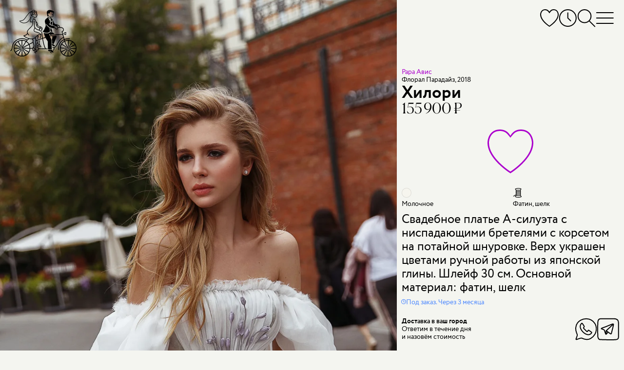

--- FILE ---
content_type: text/html; charset=utf-8
request_url: https://krasnodar.marytrufel.ru/svadebnoe-platye-rara-avis-hilori1
body_size: 22731
content:
<!DOCTYPE html><html data-controller="current-user" data-current-user-url-value="/current_user.json" data-is-favorites-enabled="true" data-is-form-consents-checkboxes-required="true" data-is-guide-enabled="true" data-is-js-metrics-report-enabled="true" data-preregistration-salon-group-id="88855" data-referer-type="page" data-yandex-metrika-id="75075874" lang="ru" prefix="og: https://ogp.me/ns#"><head><title>Купить свадебное платье «Хилори» Рара Авис из коллекции Флорал Парадайз 2018 года в салоне свадебных платьев</title><link href="https://assets.marytrufel.ru" rel="preconnect" /><link href="https://cdn.marytrufel.ru" rel="preconnect" /><link href="https://videos.marytrufel.ae" rel="preconnect" /><link rel="stylesheet" href="https://assets.marytrufel.ru/assets/web2/application/mobile-dfc021d9beff09296b48906d685896b474e658fb13bf0abe17633e6ac4b54ef9.css" media="only screen" /><link rel="stylesheet" href="https://assets.marytrufel.ru/assets/web2/application/desktop-98dea023a4a96165641822400052b18c491298770ef020a4455357f42d7de2d3.css" media="only screen and (min-width: 961px)" /><script>window.dataLayer ||= [];</script><script src="https://assets.marytrufel.ru/assets/es-module-shims-c0e61e4b570b7cb39efd90bff159822018f32dfd47478e21bc9cb809b3743143.js" data-turbolinks-track="reload"></script><script type="importmap" data-turbo-track="reload">{
  "imports": {
    "@hotwired/turbo-rails": "https://assets.marytrufel.ru/assets/turbo.min-1b7516f7e35fd5acf4296a1367b2c0422daad87f3a69648386fe5680a91902cf.js",
    "@hotwired/stimulus": "https://assets.marytrufel.ru/assets/stimulus.min-944b3202bb8fee0f760f31185dea20e8e4f4fc558e0cc2414f556d31ca92b6ff.js",
    "@hotwired/stimulus-loading": "https://assets.marytrufel.ru/assets/stimulus-loading-7583aad9a767fc7f8053195503915a482a49b585b6761e3665baebfcca9b9dcb.js",
    "application": "https://assets.marytrufel.ru/assets/application-756c6dd2bb2715a03829d1ca099f259744803b210aaf385ddc02291134a7a916.js",
    "idiomorph": "https://assets.marytrufel.ru/assets/idiomorph-09a9368da29a321bb02dc733228b52ba8686dd9560124d8946d4401d747174d3.js",
    "utils/features": "https://assets.marytrufel.ru/assets/utils/features-980fc8866ab869c35d56fdc693afba68a3fc5f98c7d6c4321d51975501a2c21a.js",
    "utils/cookies": "https://assets.marytrufel.ru/assets/utils/cookies-5cf761140be38a9155f6b765ad31a06fe5efb35a3f6b755d7b5e6657121d0829.js",
    "utils/css": "https://assets.marytrufel.ru/assets/utils/css-de394956c50a42dfbf0d2940015bbf8e791bc3d6d896856ff870d61b5e196708.js",
    "utils/throttle": "https://assets.marytrufel.ru/assets/utils/throttle-b20b697a71a3f3bd0164c09603b5a9d954f38beb797f5085cdd58b642917b90e.js",
    "utils/dress_referer": "https://assets.marytrufel.ru/assets/utils/dress_referer-0abced0dac9273ca3ab673495ae2299b5dc5e0c7b81c60d2642a12159b8becd8.js",
    "utils/recently_viewed_dresses": "https://assets.marytrufel.ru/assets/utils/recently_viewed_dresses-b1e579ac2d485154ce9c3f821f92282ab3739c031a58238cbea679131ba451ba.js",
    "utils/offline_activity_registration_form/phone": "https://assets.marytrufel.ru/assets/utils/offline_activity_registration_form/phone-6c94e3b0856894a8f4c9310277594516b09e548be4af70b2d49a3be26fe0e316.js",
    "utils/image": "https://assets.marytrufel.ru/assets/utils/image-a17c9b091a7432b15c7caaf02dbdb3e9a992a4743109f17989de3f6b90ae93bc.js",
    "utils/turbo_stream": "https://assets.marytrufel.ru/assets/utils/turbo_stream-731d0c5ea71fb45c63d2642c1ad131a3cf7b9a467691d67c0b9c0609bc505613.js",
    "heic-to": "https://assets.marytrufel.ru/assets/heic-to-2dcda9154dd88b31a71c6e060d84aa0f0bb0f2bd14cbbdfa176c26fb7dd249ce.js",
    "imask": "https://assets.marytrufel.ru/assets/imask-0a287de42d30bc4f5e13c9ae0f39077d7403a19cec856e2d0c81379d9015f3f1.js",
    "clipboard2": "https://assets.marytrufel.ru/assets/clipboard2-2ef76d3dc842eb6b51359e5a64933e96d0eb8c3452f537e008f5676d6ce011f2.js",
    "admin": "https://assets.marytrufel.ru/assets/admin-6394c696df48b88926be194936e6097dd30eda4deb0a0afde5823eda22ca9e13.js",
    "@rails/activestorage": "https://assets.marytrufel.ru/assets/activestorage.esm-cc646e56fd50a9655cb5cbd852bbfd5244501d99dc591c29cb71454b9be24ae2.js",
    "admin2": "https://assets.marytrufel.ru/assets/admin2-536048ab16e941d21a402d02ac70102e6f66f48618ca74fbf0bdfced6577df08.js",
    "admin2/toast": "https://assets.marytrufel.ru/assets/admin2/toast-f74617de5d7622b97aa0b799096114f96a1dd97e7c9792afd6eb0e0a2bf014b7.js",
    "admin2/local_time": "https://assets.marytrufel.ru/assets/admin2/local_time-7aab850f2996413575fdb51687235bb18b52948f9981fbd1c8446af12c49861e.js",
    "bootstrap.bundle": "https://assets.marytrufel.ru/assets/bootstrap.bundle-bdbd96e94a6176a65d574e27423d4c7fb96bc50337dc14a98d013a215e7ce45c.js",
    "local-time": "https://assets.marytrufel.ru/assets/local-time-9c6deda97f5a6fa5ff34b89fe71ac4f717b97e7dfd84e73b454fd8ef39071d9c.js",
    "sortablejs": "https://assets.marytrufel.ru/assets/sortablejs-e8e0de402816f00355ba8495db2e8e81a32cb54e32a51eb7e5476e2ddc0ea016.js",
    "@rails/actiontext": "https://assets.marytrufel.ru/assets/actiontext.esm-0805bad17f15cccb6d7c486997fae7e69021ff37bafe2298c252f2788a59edb1.js",
    "trix": "https://assets.marytrufel.ru/assets/trix-b79476acf985d3537c52c479eeceac72738e2f599cd4a1116a1ac744ac1200f5.js",
    "controllers/about/bicycle_controller": "https://assets.marytrufel.ru/assets/controllers/about/bicycle_controller-5e027b51b31a2ae82d8e15f01fc24f10ee3860a06e7ac062caa5f90f2d60fc39.js",
    "controllers/about/birds_controller": "https://assets.marytrufel.ru/assets/controllers/about/birds_controller-ac87b59361aee5ef7fadfa291b40082d4192549841b15d6e23ffb18acdd59c69.js",
    "controllers/about/enter_controller": "https://assets.marytrufel.ru/assets/controllers/about/enter_controller-6ab2f8e5422ee77fd819292391177aed4b24a1cd31cd3f7932175e64faa2c4db.js",
    "controllers/about/folding_controller": "https://assets.marytrufel.ru/assets/controllers/about/folding_controller-4ad85311102fc539612ba10087c4258d62f2a797c94974dc4195e1b52444e205.js",
    "controllers/about/girl_controller": "https://assets.marytrufel.ru/assets/controllers/about/girl_controller-f0c0ff2fc18e5c8d26b426f6dc82f846bf99735274229e76af9ec2d531037b09.js",
    "controllers/about/hanger_controller": "https://assets.marytrufel.ru/assets/controllers/about/hanger_controller-942bec092964ef7d105af3a24e17365844b7c0b06592275bff2bd7e096640fd3.js",
    "controllers/about/office_controller": "https://assets.marytrufel.ru/assets/controllers/about/office_controller-33304b4e923d7c2cb6fd0d37b282d5719c7ebc5daf257720e093548cca8796de.js",
    "controllers/about/parents_controller": "https://assets.marytrufel.ru/assets/controllers/about/parents_controller-f8623c26d55d5922c9d97313e51928c0e98419024734aafb20feb1e0b8c852bf.js",
    "controllers/about/welcome_controller": "https://assets.marytrufel.ru/assets/controllers/about/welcome_controller-60721be03049bf827840f0e3c8b427fecd373ddd288c1166be53c10c9672eb0e.js",
    "controllers/about_controller": "https://assets.marytrufel.ru/assets/controllers/about_controller-977debd1e8d2d61021b1fed4fd80e32818c0c881401b4d568a034bd4a70ada2f.js",
    "controllers/application": "https://assets.marytrufel.ru/assets/controllers/application-6687767a6668b189c36bf785b430917207837143d2d81efcdc9d1a8846d81a78.js",
    "controllers/breadcrumbs_controller": "https://assets.marytrufel.ru/assets/controllers/breadcrumbs_controller-54f16b8f7a87b42d80290412e2ef6eb4109284c1d3202965f4014c7496f80627.js",
    "controllers/current_user_controller": "https://assets.marytrufel.ru/assets/controllers/current_user_controller-3ada29e0e4f81da5b159418ff389662d325e7dbfc21c64c6028e9e84c275183b.js",
    "controllers/dresses/page_controller": "https://assets.marytrufel.ru/assets/controllers/dresses/page_controller-641be916924688bbf2776ef7bb45278f7709d01b67f910669f876c6da23ef381.js",
    "controllers/dresses/referer_controller": "https://assets.marytrufel.ru/assets/controllers/dresses/referer_controller-13bb3c9c12d59cd28cb9f1fac4fa0ed98d728026963ffa05764c07c15d680705.js",
    "controllers/dresses/slider_controller": "https://assets.marytrufel.ru/assets/controllers/dresses/slider_controller-278db0cef9f1f89e8c35b92781447bb9aa7235563bacebdf1588b09a2ea28be0.js",
    "controllers/dropdown_controller": "https://assets.marytrufel.ru/assets/controllers/dropdown_controller-dcd0a0f7615fe6e2ea19c5f441786df3d53553f9b3eb7d44817f8c9827b095bd.js",
    "controllers/favorites/dress_controller": "https://assets.marytrufel.ru/assets/controllers/favorites/dress_controller-d2bf1676ec5c20dcb3454dd224b2117185efb78698066d112cca0149ce3c2b15.js",
    "controllers/favorites/dress_toggle_controller": "https://assets.marytrufel.ru/assets/controllers/favorites/dress_toggle_controller-aa9cd7e3afff12a61496faad3c549b897b8ea77b2970b8aef96eecec703229b8.js",
    "controllers/favorites/dresses_stack_controller": "https://assets.marytrufel.ru/assets/controllers/favorites/dresses_stack_controller-b0f45ff143097f878cd49fdcabe12a27f68654003610e6ee90c561bfc80d128b.js",
    "controllers/favorites/fairy_factoid_controller": "https://assets.marytrufel.ru/assets/controllers/favorites/fairy_factoid_controller-9f5050c276b960d3092de89bcceeecfd8a9e97102c4b62c013dde880f751add7.js",
    "controllers/favorites/update_controller": "https://assets.marytrufel.ru/assets/controllers/favorites/update_controller-da6748c5a7ee05225a2864083e42c6a1907d67217c326f75de4459608131a495.js",
    "controllers/fitting_button_controller": "https://assets.marytrufel.ru/assets/controllers/fitting_button_controller-399840d95cf84befa42e516910ed99fc23ddc476f9d063bf65d370ead7d811fd.js",
    "controllers/floors_page_loader_controller": "https://assets.marytrufel.ru/assets/controllers/floors_page_loader_controller-c919009c3af69b73d8399ac9629dab80e9bcb93e2b4c77cab9a9874c5fc256ec.js",
    "controllers/image_search_promo_controller": "https://assets.marytrufel.ru/assets/controllers/image_search_promo_controller-4783aa33169466a4313d5dee85c7fa079c579c8f9ba80acc0435936b126a3298.js",
    "controllers": "https://assets.marytrufel.ru/assets/controllers/index-41e3a4febf2ff6703ca8e111db51530540f811a064310b0278444558451ad4db.js",
    "controllers/login_form_controller": "https://assets.marytrufel.ru/assets/controllers/login_form_controller-2a7e38f963d29fb5c5535d7dafc8504cbf5c53ac8aefd55ee8570cc104b62be2.js",
    "controllers/menu_controller": "https://assets.marytrufel.ru/assets/controllers/menu_controller-7f39ab1ab8a084ce70000848ab94b2960b02257d9aaeb72ede52f1db924e3faa.js",
    "controllers/offline_activity_pill_widget_controller": "https://assets.marytrufel.ru/assets/controllers/offline_activity_pill_widget_controller-d1eabea1cc69212de7000b11a9447c084e29a9c2e9a2a25c152967ea8ca3f3e0.js",
    "controllers/offline_activity_registration_form/phone_and_code_fields_controller": "https://assets.marytrufel.ru/assets/controllers/offline_activity_registration_form/phone_and_code_fields_controller-f3f0fd27c07756b0472b8ab3d6993ffc0cdda7b06a3e852f8308f2dc099ffe76.js",
    "controllers/offline_activity_registration_form_controller": "https://assets.marytrufel.ru/assets/controllers/offline_activity_registration_form_controller-1f67caab5da76e6287a5fa58d666c418154e8b92db63e85ce2cdaff3e3a4834f.js",
    "controllers/promotion_timer_controller": "https://assets.marytrufel.ru/assets/controllers/promotion_timer_controller-8f5af4e6e30d1b07e6d2a659c048c88944132133f076dde7cdd4a0e213da64d2.js",
    "controllers/recently_viewed_dresses_controller": "https://assets.marytrufel.ru/assets/controllers/recently_viewed_dresses_controller-8ebdb25b328ead8ad36cd9f9df2c71982835309f585a3165c0084bdde7d68ee9.js",
    "controllers/related_dresses_controller": "https://assets.marytrufel.ru/assets/controllers/related_dresses_controller-b2df07a3a171323bdc6eacf22645aa68d8ca092c19b4ddf978bc192eb8e751bc.js",
    "controllers/search_controller": "https://assets.marytrufel.ru/assets/controllers/search_controller-38a849934b1242e1939456d4d1698e152ef569c082666a19331e7d67169ac65d.js",
    "controllers/search_history_controller": "https://assets.marytrufel.ru/assets/controllers/search_history_controller-e9f4609414601ed847fde305480635488117bb227dd4553dcb039ea920ff50a4.js",
    "controllers/search_history_storage_controller": "https://assets.marytrufel.ru/assets/controllers/search_history_storage_controller-88ef497dff3f05f0dbb0a50956f42621725b4ea930a6e9d274cac1251304fd20.js",
    "controllers/search_input_controller": "https://assets.marytrufel.ru/assets/controllers/search_input_controller-c6c9c9d3d813ebe2f3697b48fade8586a45c0ce97aaa1576914940fe0047981e.js",
    "controllers/search_results_controller": "https://assets.marytrufel.ru/assets/controllers/search_results_controller-4f84d716b778cf54b2be7f25a6731dc36041fe618b9df5da691d6f6b94a36cb5.js",
    "admin/controllers/application": "https://assets.marytrufel.ru/assets/admin/controllers/application-6687767a6668b189c36bf785b430917207837143d2d81efcdc9d1a8846d81a78.js",
    "admin/controllers/direct_upload_controller": "https://assets.marytrufel.ru/assets/admin/controllers/direct_upload_controller-73973864d5231027d8c56c485f11c2b816f5ae0900366d6330dbe16f7df413d3.js",
    "admin/controllers": "https://assets.marytrufel.ru/assets/admin/controllers/index-be454ad58aaf56820721a66873370669ca9e3d4b54379d290c83e86d44329df7.js",
    "admin/controllers/promotion_form_controller": "https://assets.marytrufel.ru/assets/admin/controllers/promotion_form_controller-b0039b86a96eced3116e9d303038620784225a6181a43c5bf1db3b00e2899468.js",
    "admin2/controllers/application": "https://assets.marytrufel.ru/assets/admin2/controllers/application-31dfffdfbaa0de2934bd16bfff1e090119f5409db4500dd643ffe3070edf6d24.js",
    "admin2/controllers/copy_to_clipboard_controller": "https://assets.marytrufel.ru/assets/admin2/controllers/copy_to_clipboard_controller-adc1e7fb57f85c884e6550e05bd61bc87b4e32dc9768b9983a1408e4566a9480.js",
    "admin2/controllers": "https://assets.marytrufel.ru/assets/admin2/controllers/index-972b12407fb6f8f533dd6c9644ee63c0567425faceeae5e45b3fdebbcb6fa04f.js",
    "admin2/controllers/new_dress_import_controller": "https://assets.marytrufel.ru/assets/admin2/controllers/new_dress_import_controller-9d463eea2cd725eac7969b45e93274756974ce98fd7876bba1bdab5183c26ca0.js",
    "admin2/controllers/offline_activity/registration_form_custom_field_controller": "https://assets.marytrufel.ru/assets/admin2/controllers/offline_activity/registration_form_custom_field_controller-b76bc55f6df4b2453a5dec4779ba07c20b52ba2eed33b25398352531acb08911.js",
    "admin2/controllers/offline_activity/registration_form_custom_fields_controller": "https://assets.marytrufel.ru/assets/admin2/controllers/offline_activity/registration_form_custom_fields_controller-de044f6615c7c068a027210d415b58d82aeaf3b6701af47a9fa50154594d5292.js",
    "admin2/controllers/offline_activity_form_controller": "https://assets.marytrufel.ru/assets/admin2/controllers/offline_activity_form_controller-63f8674a35a2553a51c37872042d31c7e142e16a5c4a7fec257715971c220d13.js",
    "admin2/controllers/rows_errors_controller": "https://assets.marytrufel.ru/assets/admin2/controllers/rows_errors_controller-e4f6f4e4688df411213c874c920a3f3aad37e40bd25dfad2f3240b3789349c09.js"
  }
}</script>
<link rel="modulepreload" href="https://assets.marytrufel.ru/assets/turbo.min-1b7516f7e35fd5acf4296a1367b2c0422daad87f3a69648386fe5680a91902cf.js">
<link rel="modulepreload" href="https://assets.marytrufel.ru/assets/stimulus.min-944b3202bb8fee0f760f31185dea20e8e4f4fc558e0cc2414f556d31ca92b6ff.js">
<link rel="modulepreload" href="https://assets.marytrufel.ru/assets/stimulus-loading-7583aad9a767fc7f8053195503915a482a49b585b6761e3665baebfcca9b9dcb.js">
<link rel="modulepreload" href="https://assets.marytrufel.ru/assets/application-756c6dd2bb2715a03829d1ca099f259744803b210aaf385ddc02291134a7a916.js">
<link rel="modulepreload" href="https://assets.marytrufel.ru/assets/idiomorph-09a9368da29a321bb02dc733228b52ba8686dd9560124d8946d4401d747174d3.js">
<link rel="modulepreload" href="https://assets.marytrufel.ru/assets/utils/features-980fc8866ab869c35d56fdc693afba68a3fc5f98c7d6c4321d51975501a2c21a.js">
<link rel="modulepreload" href="https://assets.marytrufel.ru/assets/utils/cookies-5cf761140be38a9155f6b765ad31a06fe5efb35a3f6b755d7b5e6657121d0829.js">
<link rel="modulepreload" href="https://assets.marytrufel.ru/assets/utils/css-de394956c50a42dfbf0d2940015bbf8e791bc3d6d896856ff870d61b5e196708.js">
<link rel="modulepreload" href="https://assets.marytrufel.ru/assets/utils/throttle-b20b697a71a3f3bd0164c09603b5a9d954f38beb797f5085cdd58b642917b90e.js">
<link rel="modulepreload" href="https://assets.marytrufel.ru/assets/utils/dress_referer-0abced0dac9273ca3ab673495ae2299b5dc5e0c7b81c60d2642a12159b8becd8.js">
<link rel="modulepreload" href="https://assets.marytrufel.ru/assets/utils/recently_viewed_dresses-b1e579ac2d485154ce9c3f821f92282ab3739c031a58238cbea679131ba451ba.js">
<link rel="modulepreload" href="https://assets.marytrufel.ru/assets/utils/offline_activity_registration_form/phone-6c94e3b0856894a8f4c9310277594516b09e548be4af70b2d49a3be26fe0e316.js">
<link rel="modulepreload" href="https://assets.marytrufel.ru/assets/utils/image-a17c9b091a7432b15c7caaf02dbdb3e9a992a4743109f17989de3f6b90ae93bc.js">
<link rel="modulepreload" href="https://assets.marytrufel.ru/assets/utils/turbo_stream-731d0c5ea71fb45c63d2642c1ad131a3cf7b9a467691d67c0b9c0609bc505613.js">
<link rel="modulepreload" href="https://assets.marytrufel.ru/assets/heic-to-2dcda9154dd88b31a71c6e060d84aa0f0bb0f2bd14cbbdfa176c26fb7dd249ce.js">
<link rel="modulepreload" href="https://assets.marytrufel.ru/assets/imask-0a287de42d30bc4f5e13c9ae0f39077d7403a19cec856e2d0c81379d9015f3f1.js">
<link rel="modulepreload" href="https://assets.marytrufel.ru/assets/clipboard2-2ef76d3dc842eb6b51359e5a64933e96d0eb8c3452f537e008f5676d6ce011f2.js">
<link rel="modulepreload" href="https://assets.marytrufel.ru/assets/controllers/about/bicycle_controller-5e027b51b31a2ae82d8e15f01fc24f10ee3860a06e7ac062caa5f90f2d60fc39.js">
<link rel="modulepreload" href="https://assets.marytrufel.ru/assets/controllers/about/birds_controller-ac87b59361aee5ef7fadfa291b40082d4192549841b15d6e23ffb18acdd59c69.js">
<link rel="modulepreload" href="https://assets.marytrufel.ru/assets/controllers/about/enter_controller-6ab2f8e5422ee77fd819292391177aed4b24a1cd31cd3f7932175e64faa2c4db.js">
<link rel="modulepreload" href="https://assets.marytrufel.ru/assets/controllers/about/folding_controller-4ad85311102fc539612ba10087c4258d62f2a797c94974dc4195e1b52444e205.js">
<link rel="modulepreload" href="https://assets.marytrufel.ru/assets/controllers/about/girl_controller-f0c0ff2fc18e5c8d26b426f6dc82f846bf99735274229e76af9ec2d531037b09.js">
<link rel="modulepreload" href="https://assets.marytrufel.ru/assets/controllers/about/hanger_controller-942bec092964ef7d105af3a24e17365844b7c0b06592275bff2bd7e096640fd3.js">
<link rel="modulepreload" href="https://assets.marytrufel.ru/assets/controllers/about/office_controller-33304b4e923d7c2cb6fd0d37b282d5719c7ebc5daf257720e093548cca8796de.js">
<link rel="modulepreload" href="https://assets.marytrufel.ru/assets/controllers/about/parents_controller-f8623c26d55d5922c9d97313e51928c0e98419024734aafb20feb1e0b8c852bf.js">
<link rel="modulepreload" href="https://assets.marytrufel.ru/assets/controllers/about/welcome_controller-60721be03049bf827840f0e3c8b427fecd373ddd288c1166be53c10c9672eb0e.js">
<link rel="modulepreload" href="https://assets.marytrufel.ru/assets/controllers/about_controller-977debd1e8d2d61021b1fed4fd80e32818c0c881401b4d568a034bd4a70ada2f.js">
<link rel="modulepreload" href="https://assets.marytrufel.ru/assets/controllers/application-6687767a6668b189c36bf785b430917207837143d2d81efcdc9d1a8846d81a78.js">
<link rel="modulepreload" href="https://assets.marytrufel.ru/assets/controllers/breadcrumbs_controller-54f16b8f7a87b42d80290412e2ef6eb4109284c1d3202965f4014c7496f80627.js">
<link rel="modulepreload" href="https://assets.marytrufel.ru/assets/controllers/current_user_controller-3ada29e0e4f81da5b159418ff389662d325e7dbfc21c64c6028e9e84c275183b.js">
<link rel="modulepreload" href="https://assets.marytrufel.ru/assets/controllers/dresses/page_controller-641be916924688bbf2776ef7bb45278f7709d01b67f910669f876c6da23ef381.js">
<link rel="modulepreload" href="https://assets.marytrufel.ru/assets/controllers/dresses/referer_controller-13bb3c9c12d59cd28cb9f1fac4fa0ed98d728026963ffa05764c07c15d680705.js">
<link rel="modulepreload" href="https://assets.marytrufel.ru/assets/controllers/dresses/slider_controller-278db0cef9f1f89e8c35b92781447bb9aa7235563bacebdf1588b09a2ea28be0.js">
<link rel="modulepreload" href="https://assets.marytrufel.ru/assets/controllers/dropdown_controller-dcd0a0f7615fe6e2ea19c5f441786df3d53553f9b3eb7d44817f8c9827b095bd.js">
<link rel="modulepreload" href="https://assets.marytrufel.ru/assets/controllers/favorites/dress_controller-d2bf1676ec5c20dcb3454dd224b2117185efb78698066d112cca0149ce3c2b15.js">
<link rel="modulepreload" href="https://assets.marytrufel.ru/assets/controllers/favorites/dress_toggle_controller-aa9cd7e3afff12a61496faad3c549b897b8ea77b2970b8aef96eecec703229b8.js">
<link rel="modulepreload" href="https://assets.marytrufel.ru/assets/controllers/favorites/dresses_stack_controller-b0f45ff143097f878cd49fdcabe12a27f68654003610e6ee90c561bfc80d128b.js">
<link rel="modulepreload" href="https://assets.marytrufel.ru/assets/controllers/favorites/fairy_factoid_controller-9f5050c276b960d3092de89bcceeecfd8a9e97102c4b62c013dde880f751add7.js">
<link rel="modulepreload" href="https://assets.marytrufel.ru/assets/controllers/favorites/update_controller-da6748c5a7ee05225a2864083e42c6a1907d67217c326f75de4459608131a495.js">
<link rel="modulepreload" href="https://assets.marytrufel.ru/assets/controllers/fitting_button_controller-399840d95cf84befa42e516910ed99fc23ddc476f9d063bf65d370ead7d811fd.js">
<link rel="modulepreload" href="https://assets.marytrufel.ru/assets/controllers/floors_page_loader_controller-c919009c3af69b73d8399ac9629dab80e9bcb93e2b4c77cab9a9874c5fc256ec.js">
<link rel="modulepreload" href="https://assets.marytrufel.ru/assets/controllers/image_search_promo_controller-4783aa33169466a4313d5dee85c7fa079c579c8f9ba80acc0435936b126a3298.js">
<link rel="modulepreload" href="https://assets.marytrufel.ru/assets/controllers/index-41e3a4febf2ff6703ca8e111db51530540f811a064310b0278444558451ad4db.js">
<link rel="modulepreload" href="https://assets.marytrufel.ru/assets/controllers/login_form_controller-2a7e38f963d29fb5c5535d7dafc8504cbf5c53ac8aefd55ee8570cc104b62be2.js">
<link rel="modulepreload" href="https://assets.marytrufel.ru/assets/controllers/menu_controller-7f39ab1ab8a084ce70000848ab94b2960b02257d9aaeb72ede52f1db924e3faa.js">
<link rel="modulepreload" href="https://assets.marytrufel.ru/assets/controllers/offline_activity_pill_widget_controller-d1eabea1cc69212de7000b11a9447c084e29a9c2e9a2a25c152967ea8ca3f3e0.js">
<link rel="modulepreload" href="https://assets.marytrufel.ru/assets/controllers/offline_activity_registration_form/phone_and_code_fields_controller-f3f0fd27c07756b0472b8ab3d6993ffc0cdda7b06a3e852f8308f2dc099ffe76.js">
<link rel="modulepreload" href="https://assets.marytrufel.ru/assets/controllers/offline_activity_registration_form_controller-1f67caab5da76e6287a5fa58d666c418154e8b92db63e85ce2cdaff3e3a4834f.js">
<link rel="modulepreload" href="https://assets.marytrufel.ru/assets/controllers/promotion_timer_controller-8f5af4e6e30d1b07e6d2a659c048c88944132133f076dde7cdd4a0e213da64d2.js">
<link rel="modulepreload" href="https://assets.marytrufel.ru/assets/controllers/recently_viewed_dresses_controller-8ebdb25b328ead8ad36cd9f9df2c71982835309f585a3165c0084bdde7d68ee9.js">
<link rel="modulepreload" href="https://assets.marytrufel.ru/assets/controllers/related_dresses_controller-b2df07a3a171323bdc6eacf22645aa68d8ca092c19b4ddf978bc192eb8e751bc.js">
<link rel="modulepreload" href="https://assets.marytrufel.ru/assets/controllers/search_controller-38a849934b1242e1939456d4d1698e152ef569c082666a19331e7d67169ac65d.js">
<link rel="modulepreload" href="https://assets.marytrufel.ru/assets/controllers/search_history_controller-e9f4609414601ed847fde305480635488117bb227dd4553dcb039ea920ff50a4.js">
<link rel="modulepreload" href="https://assets.marytrufel.ru/assets/controllers/search_history_storage_controller-88ef497dff3f05f0dbb0a50956f42621725b4ea930a6e9d274cac1251304fd20.js">
<link rel="modulepreload" href="https://assets.marytrufel.ru/assets/controllers/search_input_controller-c6c9c9d3d813ebe2f3697b48fade8586a45c0ce97aaa1576914940fe0047981e.js">
<link rel="modulepreload" href="https://assets.marytrufel.ru/assets/controllers/search_results_controller-4f84d716b778cf54b2be7f25a6731dc36041fe618b9df5da691d6f6b94a36cb5.js">
<script type="module">import "application"</script><meta content="width=device-width, initial-scale=1, interactive-widget=resizes-content" name="viewport" /><meta content="#F4F5F0" data-default-theme-color="#F4F5F0" name="theme-color" /><meta content="#F4F5F0" name="msapplication-navbutton-color" /><meta content="#F4F5F0" name="apple-mobile-web-app-status-bar-style" /><link href="/apple-touch-icon.png" rel="apple-touch-icon" sizes="180x180" /><link href="/favicon-32x32.png" rel="icon" sizes="32x32" type="image/png" /><link href="/favicon-16x16.png" rel="icon" sizes="16x16" type="image/png" /><link href="/site.webmanifest" rel="manifest" /><link color="#5bbad5" href="/safari-pinned-tab.svg" rel="mask-icon" /><link href="/favicon2.ico?v=2" rel="shortcut icon" /><meta name="csrf-param" content="authenticity_token" />
<meta name="csrf-token" content="WoQZTcTF9ywCYnT9Va0O1tMCkqei3qvzO_Hg6zubEljxcRowIOkh4JZZFd0XQXiHnIAySidLaHyrmXOki6yTlw" /><link href="https://preregistration.marytrufel.ru" rel="preconnect" /><link href="https://api.yclients.com" rel="preconnect" /><meta content="Покупайте свадебное платье Хилори Рара Авис в салоне Мэри Трюфель. Выгодные цены, бесплатная примерка, удобное расположение. Подберем лучшее платье!" name="description" /><meta content="Wedding dress, rara avis, floral paradise, princess, a-silhouette, unusual, buy, with sleeves, with flowers" name="keywords" /><meta content="index, follow, max-image-preview:large, max-snippet:-1, max-video-preview:-1" name="robots" /><meta content="Хилори" property="og:title" /><meta content="https://krasnodar.marytrufel.ru/svadebnoe-platye-rara-avis-hilori1" property="og:url" /><meta content="Свадебное платье А-силуэта с ниспадающими бретелями с корсетом на потайной шнуровке. Верх украшен цветами ручной работы из японской глины. Шлейф 30 см. Основной материал: фатин, шелк" property="og:description" /><meta content="https://cdn.marytrufel.ru/ugGOpixw77dCHjmYT6t9h4HGvFMVsI4ggpZVCEEzckc/rs:fill:1000:1500/q:85/czM6Ly9tYXJ5dHJ1/ZmVsLXByb2R1Y3Rp/b24vMWExZTdoaWVj/Y3FwcWg4cGgxZXMx/c3dpZTR0MQ.webp" property="og:image" /><script type="application/ld+json">{"@context":"https://schema.org/","@type":"Product","image":["https://cdn.marytrufel.ru/ugGOpixw77dCHjmYT6t9h4HGvFMVsI4ggpZVCEEzckc/rs:fill:1000:1500/q:85/czM6Ly9tYXJ5dHJ1/ZmVsLXByb2R1Y3Rp/b24vMWExZTdoaWVj/Y3FwcWg4cGgxZXMx/c3dpZTR0MQ.webp","https://cdn.marytrufel.ru/kWTbohIA2GoMNvD1b9wGrdbPWVNVNwkHiwoVLjTmc64/rs:fill:1000:1500/q:85/czM6Ly9tYXJ5dHJ1/ZmVsLXByb2R1Y3Rp/b24veGV2b2hjdmV1/dTB1cXFiYTRkNm5l/MWlvcjhzMg.webp","https://cdn.marytrufel.ru/tWM00BpfCg8wJrGjG0swD8C9KaOEBNabddls_RL8Hi8/rs:fill:1000:1500/q:85/czM6Ly9tYXJ5dHJ1/ZmVsLXByb2R1Y3Rp/b24vOXh2MDFqMGNp/dWVsbWx0eHl5ZXkw/djloajh2YQ.webp","https://cdn.marytrufel.ru/0282RaP2hcUb0bZEefGPgAqPrxfJhNRNI9JkHDGRnsQ/rs:fill:1000:1500/q:85/czM6Ly9tYXJ5dHJ1/ZmVsLXByb2R1Y3Rp/b24vYmdoOWQzMXN5/NGhhdTV3bm1xeXhq/ODZ4N3o0OQ.webp","https://cdn.marytrufel.ru/gISXcdP82eKKZ2-a0YaIi9dsiC2hW1mpSHOTbiC5oBk/rs:fill:1000:1500/q:85/czM6Ly9tYXJ5dHJ1/ZmVsLXByb2R1Y3Rp/b24vc3BoNHp6MTN1/YWNuaGh5OXE0Z2hv/bmRiN3owbg.webp"],"name":"Хилори","description":"Свадебное платье А-силуэта с ниспадающими бретелями с корсетом на потайной шнуровке. Верх украшен цветами ручной работы из японской глины. Шлейф 30 см. Основной материал: фатин, шелк","material":"Фатин, шелк","brand":{"@type":"Brand","name":"Рара Авис"},"offers":{"@type":"Offer","url":"https://krasnodar.marytrufel.ru/svadebnoe-platye-rara-avis-hilori1","itemCondition":"https://schema.org/NewCondition","availability":"https://schema.org/PreOrder","priceSpecification":{"@type":"PriceSpecification","price":155900,"priceCurrency":"RUB"}}}</script><meta name="yandex-verification" content="62ac5e21529a4dc8"><meta name="yandex-verification" content="62e128ac1bd006c9"><meta name="yandex-verification" content="ed03eb2887076f50"><meta name="google-site-verification" content="02algsrJguDGfKbV-WwlwmujVTA7OJg4tpC9DpR41PU"><meta name="google-site-verification" content="DhJyBKbrqJ23nZmHVVwqufbDwW2xrJ6D1J6VTQhMegM"><link href="https://krasnodar.marytrufel.ru/svadebnoe-platye-rara-avis-hilori1" rel="canonical" /><link href="https://marytrufel.ru/" hreflang="ru" rel="alternate" /></head><body class="locale-ru" data-action="keydown.esc-&gt;menu#close search:perform@window-&gt;search-history-storage#save menu:open@window-&gt;menu#open" data-controller="menu search-history-storage" data-menu-hidden-class="hidden" data-menu-opened-value="false" data-menu-shown-class="menu2_shown" data-search-state="idle"><!-- Google Tag Manager (noscript) -->
<noscript><iframe src="https://www.googletagmanager.com/ns.html?id=GTM-53BZXPZ"
height="0" width="0" style="display:none;visibility:hidden"></iframe></noscript>
<!-- End Google Tag Manager (noscript) -->
<div class="menu2 hidden" data-menu-target="menu"><div class="menu2__logo content-container"><a class="logo logo_black mobile-hidden" href="/"><span class="hidden">Мэри Трюфель</span></a></div><div class="saloon-label2 mobile-hidden"></div><div class="menu2__content-container" data-action="search-history-storage:update@window-&gt;search-history#update search:perform-&gt;search#updateInput search-history:select-&gt;search#searchAgain" data-controller="search search-history search-results" data-search-direct-upload-url-value="/direct_uploads" data-search-general-error-message-value="Что-то пошло не так. Попробуйте позже" data-search-history-item-title-value="Повторить поиск" data-search-mode-value="fast" data-search-region-id-value="krasnodar" data-search-render-results-endpoint-value="/render_search_results" data-search-results-empty-value="false" data-search-save-search-images-url-value="/create_search_images" data-search-searchbooster-project-id-value="adea4fd2-fd12-40c6-9421-ee2780e59891"><div class="menu2__search"><div class="search"><div class="search-container search-container--no-often-used" data-general-error-message="Что-то пошло не так. Попробуйте позже" data-mode="text" data-search-path="/search" data-search-target="container" data-state="idle"><div class="search-input__container"><div class="search-input__icon"></div><input class="search-input input-reset" data-action="touchstart@document-&gt;search-input#handleTouchstart:passive touchmove@document-&gt;search-input#handleTouchmove:passive focus-&gt;search-input#handleFocus:passive blur-&gt;search-input#handleBlur:passive input-&gt;search#handleTextInput  keydown.enter-&gt;search#goToSearchResultsPage:stop" data-controller="search-input" data-menu-target="searchInput" data-search-target="searchInput" name="query" placeholder="Платье, бренд, коллекция" value="" /><img class="image-search-query" data-action="click-&gt;search#openFileDialog search:openFileDialog@window-&gt;search#openFileDialog" data-search-target="imageSearchQuery" title="Выбрать картинку" /><input accept="image/*" class="hidden" data-action="change-&gt;search#handleImageInput change-&gt;menu#open" data-search-target="fileInput" type="file" /><div class="search-input__buttons"><button class="search-input__cancel-btn btn-reset" data-action="search#cancel" title="Закрыть поиск"><svg xmlns="http://www.w3.org/2000/svg" width="30" height="31" fill="none" class="search-input__cancel-icon"><path fill-rule="evenodd" clip-rule="evenodd" d="M1.707.434A1 1 0 1 0 .293 1.848L13.594 15.15.293 28.45a1 1 0 1 0 1.414 1.414l13.301-13.301L28.31 29.865a1 1 0 0 0 1.414-1.414L16.423 15.15l13.3-13.302A1 1 0 0 0 28.31.434L15.008 13.735 1.708.434Z" fill="currentColor"></path></svg></button><button class="search-input__upload-image-btn btn-reset" data-action="click-&gt;search#openFileDialog" title="Выбрать картинку"><img class="search-input__upload-image-icon" src="https://assets.marytrufel.ru/assets/web2/search/upload-image-cde1778bafa77451de34964c099553b99abd94c1ac7da1922a69fddbc6cf5be7.png" /></button></div></div><div class="search-history" data-label="Вы искали:" data-search-history-target="searchHistory"></div></div></div><div class="search-content" data-search-target="results"></div></div><div class="menu2__content" data-search-target="menuContent"><ul class="menu2-silhouettes"><li class="menu2-silhouettes__item"><a class="menu2-silhouettes__link menu2-silhouettes__icon-princess" href="/svadebnye-platya-princessa">А-силуэт</a></li><li class="menu2-silhouettes__item"><a class="menu2-silhouettes__link menu2-silhouettes__icon-ampir" href="/svadebnye-platya-ampir">Ампир</a></li><li class="menu2-silhouettes__item"><a class="menu2-silhouettes__link menu2-silhouettes__icon-mermaid" href="/svadebnye-platya-rusalka">Рыбка</a></li><li class="menu2-silhouettes__item"><a class="menu2-silhouettes__link menu2-silhouettes__icon-ball" href="/svadebnye-platya-balnye">Пышное</a></li><li class="menu2-silhouettes__item"><a class="menu2-silhouettes__link menu2-silhouettes__icon-straight" href="/pryamye-svadebnye-platya">Прямое</a></li><li class="menu2-silhouettes__item menu2-silhouettes__item_next-is-non-marital"><a class="menu2-silhouettes__link menu2-silhouettes__icon-short" href="/korotkie-svadebnye-platya">Короткое</a></li><li class="menu2-silhouettes__item"><a class="menu2-silhouettes__link menu2-silhouettes__icon-evening" href="/vechernie-platya">Вечерние</a></li><li class="menu2-silhouettes__item"><a class="menu2-silhouettes__link menu2-silhouettes__icon-accessories-and-lingerie" href="/accessories-and-lingerie">Бельё</a></li></ul><h3 class="menu2-header">Бренды и дизайнеры</h3><div class="menu2-brands"><div class="menu2-brands__item"><a href="/svadebnye-platya-ange-etoiles">Анже Этуаль</a></div><div class="menu2-brands__item"><a href="/svadebnye-platya-blammo-biamo">Бламмо Биамо</a></div><div class="menu2-brands__item"><a href="/svadebnye-platya-kookla">Кукла</a></div><div class="menu2-brands__item"><a href="/svadebnye-platya-martha">Марта</a></div><div class="menu2-brands__item"><a href="/svadebnye-platya-marry-mark">Мэрри Марк</a></div><div class="menu2-brands__item"><a href="/svadebnye-platya-romanova-atelier">Наталья Романова</a></div><div class="menu2-brands__item"><a href="/svadebnye-platya-patricia-couture">Патрисия Кутюр</a></div><div class="menu2-brands__item"><a href="/svadebnye-platya-rara-avis">Рара Авис</a></div><div class="menu2-brands__item"><a href="/svadebnye-platya-sonesta">Сонеста</a></div><div class="menu2-brands__item"><a href="/svadebnye-platya-sonia-soley-air">Сониа Солей Эир</a></div><div class="menu2-brands__item"><a href="/svadebnye-platya-strekoza">Стрекоза</a></div><div class="menu2-brands__item"><a href="/svadebnye-platya-tatyana-kaplun">Татьяна Каплун</a></div><div class="menu2-brands__item"><a href="/svadebnye-platya-ave">Эйв</a></div><div class="menu2-brands__item"><a href="/svadebnye-platya-romanova-create">Романова Криэйт</a></div><div class="menu2-brands__item"><a href="/svadebnye-platya-lana-marinenko">Лана Мариненко</a></div><div class="menu2-brands__item"><a href="/svadebnye-platya-natalia-gradova">Наталья Градова</a></div><div class="menu2-brands__item"><a href="/svadebnoe-platye-fler">Флёр</a></div><div class="menu2-brands__item"><a href="/svadebnye-platya-vera-wang">Вера Вонг</a></div></div><div class="menu2__desktop-cols"><div class="menu2__desktop-col"><h4 class="menu2-header">Материал</h4><ul class="menu2-materials"><li class="menu2-materials__item"><a href="/svadybnye-platya-iz-atlasa">Атлас</a></li><li class="menu2-materials__item"><a href="/svadybnye-platya-iz-fatina">Фатин</a></li><li class="menu2-materials__item"><a href="/svadybnye-platya-iz-kruzheva">Кружево</a></li><li class="menu2-materials__item"><a href="/svadybnye-platya-iz-glittera">Глиттер</a></li><li class="menu2-materials__item"><a href="/svadybnye-platya-iz-organzy">Органза</a></li><li class="menu2-materials__item"><a href="/svadybnye-platya-iz-shelka">Шёлк</a></li><li class="menu2-materials__item"><a href="/svadybnye-platya-iz-crepa">Креп</a></li><li class="menu2-materials__item"><a href="/svadybnye-platya-iz-neobychnoj-tkani">Необычный</a></li></ul></div><div class="menu2__desktop-col"><h4 class="menu2-header">Стоимость</h4><ul class="menu2-price"><li class="menu2-price__item"><a href="/svadebnye-platya-do-50000">До 50 тыс. ₽</a></li><li class="menu2-price__item"><a href="/svadebnye-platya-do-75000">До 75 тыс. ₽</a></li><li class="menu2-price__item"><a href="/svadebnye-platya-do-100000">До 100 тыс. ₽</a></li><li class="menu2-price__item"><a href="/svadebnye-platya-dorozhe-100000">Самые дорогие</a></li></ul></div></div><h4 class="menu2-header menu2-header_where-to-start">Наши подборки</h4><ul class="menu2-top-picks"><li class="menu2-top-picks__item"><a href="/Svadebnye-platya-2026-v-svadebnom-salone-Meri-Tryufel">2026</a></li><li class="menu2-top-picks__item"><a href="/Eksklyuzivnye-novinki-2025-kotorye-est-tolko-u-nas">2025</a></li><li class="menu2-top-picks__item"><a href="/luchshie-svadebnye-platya-2024">2024</a></li></ul><div class="menu2-params"><div class="menu2-params__item"><h4 class="menu2-subheader">Стиль</h4><ul class="menu2-subitems"><li class="menu2-subitems__item"><a href="/luchshie-klassicheskie-svadebnye-platya">Классические</a></li><li class="menu2-subitems__item"><a href="/25-luchshih-platev-dlya-svadby-na-more">Пляжные</a></li><li class="menu2-subitems__item"><a href="/prostye-svadebnye-platya">Простые</a></li><li class="menu2-subitems__item"><a href="/svadebnye-platya-v-romantichnom-stile">Романтичные</a></li><li class="menu2-subitems__item"><a href="/kollektsiya-roskoshnyh-svadebnyh-platev">Роскошные</a></li><li class="menu2-subitems__item"><a href="/svadebnye-platya-v-stile-boho">Бохо</a></li></ul></div><div class="menu2-params__item"><h4 class="menu2-subheader">Детали</h4><ul class="menu2-subitems"><li class="menu2-subitems__item"><a href="/luchshie-svadebnye-platya-s-peryami">Перья</a></li><li class="menu2-subitems__item"><a href="/svadebnye-platya-s-kristallami-i-zhemchuzhinami">Кристаллы и жемчуг</a></li><li class="menu2-subitems__item"><a href="/svadebnye-platya-s-tsvetami">Цветы</a></li></ul></div><div class="menu2-params__item"><h4 class="menu2-subheader">Длина</h4><ul class="menu2-subitems"><li class="menu2-subitems__item"><a href="/luchshie-svadebnye-platya-dliny-mini">Мини</a></li><li class="menu2-subitems__item"><a href="/svadebnye-platya-dliny-midi">Миди</a></li><li class="menu2-subitems__item"><a href="/dlinnye-svadebnye-platya-v-pol">В пол</a></li><li class="menu2-subitems__item"><a href="/dlinniy-shleyf">С длинным шлейфом</a></li></ul></div><div class="menu2-params__item"><h4 class="menu2-subheader">Вырез</h4><ul class="menu2-subitems"><li class="menu2-subitems__item"><a href="/svadebnye-platya-s-otkrytoy-spinoy">С открытой спиной</a></li><li class="menu2-subitems__item"><a href="/svadebnye-platya-s-v-obraznym-vyrezom">V-образный</a></li><li class="menu2-subitems__item"><a href="/svadebnye-platya-s-razrezom">Разрез</a></li></ul></div><div class="menu2-params__item"><h4 class="menu2-subheader">Корсет</h4><ul class="menu2-subitems"><li class="menu2-subitems__item"><a href="/svadebnye-platya-s-kvadratnym-korsetom">Квадратный</a></li><li class="menu2-subitems__item"><a href="/svadebnye-platya-s-otkrytym-korsetom">Открытый</a></li><li class="menu2-subitems__item"><a href="/svadebnye-platya-s-zakrytym-korsetom">Закрытый</a></li><li class="menu2-subitems__item"><a href="/svadebnye-platya-s-asimmetrichnym-korsetom">Асимметрия</a></li><li class="menu2-subitems__item"><a href="/svadebnye-platya-s-korsetom-v-forme-serdtsa">Сердце</a></li></ul></div><div class="menu2-params__item"><h4 class="menu2-subheader">Рукава</h4><ul class="menu2-subitems"><li class="menu2-subitems__item"><a href="/25-luchshih-platev-s-rukavami"> С длинным рукавом</a></li><li class="menu2-subitems__item"><a href="/svadebnye-platya-s-ob-emnymi-i-pyshnymi-rukavami">Объемные рукава</a></li><li class="menu2-subitems__item"><a href="/svadebnye-platya-so-spuschennymi-bretelyami">Спущенные бретели</a></li><li class="menu2-subitems__item"><a href="/svadebnye-platya-s-prozrachnymi-rukavami">Прозрачные рукава</a></li><li class="menu2-subitems__item"><a href="/luchshie-svadebnye-platya-na-bretelyah">С бретелями</a></li><li class="menu2-subitems__item"><a href="/svadebnye-platya-bez-rukavov">Без рукавов</a></li></ul></div></div><ul class="menu2-items"><li class="menu2-items__item"><a href="/atelier">Ателье</a></li><li class="menu2-items__item"><a href="/faq">FAQ</a></li></ul></div></div></div><div class="content" id="content"><div class="header2"><div class="content-container header2__content"><a class="header2__logo" aria-label="Мэри Трюфель" data-menu-target="logo" data-action="menu#clickOnLogo" href="/"><span class="hidden">Мэри Трюфель</span></a><turbo-frame data-turbo="false" id="header_right"><div class="header2__right"><a class="header2__favorites2" title="Избранное" href="/favorites"><svg xmlns="http://www.w3.org/2000/svg" width="38" height="36" fill="none"><path fill-rule="evenodd" clip-rule="evenodd" d="M10.321 0c-4.375 0-7.034 2.11-8.53 4.578C.346 6.958 0 9.623 0 10.963c0 6.751 4.788 12.953 9.229 17.3a61.997 61.997 0 0 0 6.2 5.283A55.182 55.182 0 0 0 19 36a54.337 54.337 0 0 0 3.588-2.454 61.954 61.954 0 0 0 6.194-5.284C33.217 23.915 38 17.713 38 10.962c0-1.343-.356-4.008-1.806-6.387C34.69 2.11 32.025 0 27.65 0c-3.686 0-5.982 1.611-7.44 3.36-.496.594-.89 1.198-1.207 1.735a13.13 13.13 0 0 0-1.223-1.74C16.311 1.61 14.005 0 10.321 0Zm17.723 1.893c-2.802 0-4.526 1.032-5.862 2.427-.686.716-1.275 1.522-1.863 2.327-.427.585-.854 1.17-1.318 1.719-.404-.5-.778-1.021-1.151-1.543-.651-.909-1.301-1.816-2.108-2.599-1.406-1.363-3.234-2.313-6.228-2.313h-.011C4.668 2.045 2 6.596 2 11.147v.015c.168 4.496 2.64 8.895 5.902 12.758 3.206 3.796 7.015 7.092 11.098 9.89 4.481-3.25 8.841-6.811 12.252-11.229 3.311-4.287 5.44-9.082 4.542-13.84l-.001-.004c-.468-2.327-1.523-4.04-2.916-5.172-1.391-1.13-3.096-1.663-4.831-1.672h-.003Z" fill="currentColor"></path></svg></a><a class="header2__recents" title="Недавно смотрели" href="/recently-viewed"><svg xmlns="http://www.w3.org/2000/svg" width="37" height="36" fill="none"><path stroke="currentColor" stroke-width="2" d="M18.808 35c-9.389 0-17-7.611-17-17s7.611-17 17-17 17 7.611 17 17-7.611 17-17 17Z"></path><path stroke="currentColor" stroke-linecap="round" stroke-linejoin="round" stroke-width="2" d="M18.808 7.364V18l5.727 5.727"></path></svg></a><svg xmlns="http://www.w3.org/2000/svg" width="38" height="37" fill="none" class="header2__search" data-action="click-&gt;menu#openBySearch"><title>Поиск</title><path d="M24.427 23.62c-5.174 5.174-13.564 5.174-18.738 0-5.175-5.175-5.175-13.565 0-18.74 5.174-5.174 13.564-5.174 18.738 0 5.175 5.175 5.175 13.565 0 18.74Z" stroke="currentColor" stroke-width="2"></path><path d="M35.48 36.086a1 1 0 0 0 1.415-1.414l-1.415 1.414ZM24.101 24.707l11.38 11.38 1.413-1.415-11.379-11.38-1.414 1.415Z" fill="currentColor"></path></svg><svg xmlns="http://www.w3.org/2000/svg" width="37" height="36" fill="none" class="header2__burger" data-action="click-&gt;menu#toggle"><path stroke="currentColor" stroke-linecap="round" stroke-width="2" d="M1.808 7h34M1.808 18h34M1.808 29h34"></path></svg></div></turbo-frame></div></div><div data-controller="dresses--page" data-dresses--page-dress-id-value="7680" data-dresses--page-referer-type-value="silhouette"><div class="admin-tools mobile-hidden" data-resource-id="svadebnoe-platye-rara-avis-hilori1" data-resource-type="dress"><a class="admin-tools__link" title="Открыть в админке" target="blank" href=""><div class="admin-tools__link-icon"></div></a></div><div class="dress-page content-container"><div class="dress-page__about-wrapper"><div class="dress-page__about-stickable"><div class="dress-page__about"><div class="dress-page__about-top"><div class="dress-page__about-designer-and-collection"><div class="dress-page__about-designer"><a href="/svadebnye-platya-rara-avis">Рара Авис</a></div><div class="dress-page__about-collection"><span class="desktop-hidden">&nbsp;·&nbsp;</span><span>Флорал Парадайз, 2018</span></div></div><h1 class="dress-page__about-title">Хилори</h1><div class="mobile-hidden"><span class="floor-dress__price ">155 900 ₽</span></div></div><div class="dress-page__about-middle"><button class="btn-reset dress-page__about-favorites-toggle mobile-hidden" data-action="favorites--dress-toggle#toggle" data-controller="favorites--dress-toggle" data-favorites--dress-toggle-action-path-value="/favorites/:dress_id" data-favorites--dress-toggle-add-failure-message-value="Не получилось добавить платье в избранное. Попробуйте позже." data-favorites--dress-toggle-dress-id-value="7680" data-favorites--dress-toggle-initialized-value="1" data-favorites--dress-toggle-remove-failure-message-value="Не получилось удалить платье из избранного. Попробуйте позже." data-favorites--dress-toggle-selected-value="" data-favorites--dress-toggle-title-selected-value="Удалить из избранного" data-favorites--dress-toggle-title-unselected-value="Добавить в избранное" title="Добавить в избранное"></button></div><div class="dress-page__about-bottom"><div class="dress-page__color-and-materials"><div class="dress-page__color"><div class="dress-page__color-image"><svg width="20" height="20" viewBox="0 0 20 20" fill="none" xmlns="http://www.w3.org/2000/svg">
  <mask id="path-1-inside-1_1522_4531" fill="white">
    <path d="M19.8333 9.99997C19.8333 15.5228 15.3935 20 9.91667 20C4.43984 20 0 15.5228 0 9.99997C0 4.47712 4.43984 -3.05176e-05 9.91667 -3.05176e-05C15.3935 -3.05176e-05 19.8333 4.47712 19.8333 9.99997Z"/>
  </mask>
  <path d="M19.8333 9.99997C19.8333 15.5228 15.3935 20 9.91667 20C4.43984 20 0 15.5228 0 9.99997C0 4.47712 4.43984 -3.05176e-05 9.91667 -3.05176e-05C15.3935 -3.05176e-05 19.8333 4.47712 19.8333 9.99997Z" fill="#F6f5ee"/>
  <path d="M18.8333 9.99997C18.8333 14.9784 14.8333 19 9.91667 19V21C15.9536 21 20.8333 16.0672 20.8333 9.99997H18.8333ZM9.91667 19C5 19 1 14.9784 1 9.99997H-1C-1 16.0672 3.87969 21 9.91667 21V19ZM1 9.99997C1 5.0215 5 0.999969 9.91667 0.999969V-1.00003C3.87969 -1.00003 -1 3.93274 -1 9.99997H1ZM9.91667 0.999969C14.8333 0.999969 18.8333 5.0215 18.8333 9.99997H20.8333C20.8333 3.93274 15.9536 -1.00003 9.91667 -1.00003V0.999969Z" fill="black" fill-opacity="0.1" mask="url(#path-1-inside-1_1522_4531)"/>
</svg>
</div><div>Молочное</div></div><div class="dress-page__materials"><div class="dress-page__materials-image"></div><div>Фатин, шелк</div></div></div><div class="dress-page__about-description">Свадебное платье А-силуэта с ниспадающими бретелями с корсетом на потайной шнуровке. Верх украшен цветами ручной работы из японской глины. Шлейф 30 см. Основной материал: фатин, шелк</div><div class="dress-page__about-availability"><span class="dress-availability dress-availability_on-order"><svg xmlns="http://www.w3.org/2000/svg" width="16" height="17" viewBox="0 0 16 17" fill="none" class="dress-availability__image"><path d="M8 8.8h-.889v.416l.32.267L8 8.8Zm-.889-4.889v4.89H8.89V3.91H7.11Zm.32 5.572 2.667 2.222 1.138-1.366-2.667-2.222-1.138 1.366Z" fill="currentColor"></path><rect x=".889" y="1.689" width="14.222" height="14.222" rx="7.111" stroke="currentColor" stroke-width="1.778"></rect></svg>Под заказ. Через 3 месяца</span></div><div class="delivery"><div class="delivery__left"><h3 class="delivery__header">Доставка в ваш город</h3><p class="delivery__terms">Ответим в течение дня и назовём стоимость</p></div><p class="delivery__buttons"><a class="delivery__button delivery__button_whatsapp" href="https://wa.me/+79882431331?text=%D0%97%D0%B4%D1%80%D0%B0%D0%B2%D1%81%D1%82%D0%B2%D1%83%D0%B9%D1%82%D0%B5%2C%20%D0%BC%D0%B5%D0%BD%D1%8F%20%D0%B8%D0%BD%D1%82%D0%B5%D1%80%D0%B5%D1%81%D1%83%D0%B5%D1%82%20%D0%B4%D0%BE%D1%81%D1%82%D0%B0%D0%B2%D0%BA%D0%B0%20%D0%BF%D0%BB%D0%B0%D1%82%D1%8C%D1%8F%20%D0%A5%D0%B8%D0%BB%D0%BE%D1%80%D0%B8%20https%3A%2F%2Fkrasnodar.marytrufel.ru%2Fsvadebnoe-platye-rara-avis-hilori1">WhatsApp</a><br class="hidden" /><a class="delivery__button delivery__button_telegram" href="https://t.me/marytrufel_bot?start=delivery">Telegram</a></p></div></div></div></div><div class="desktop-hidden"><div class="atelier-and-fairy"><div class="atelier"><h3>Ателье</h3><p>После покупки подгоним платье по фигуре<br><a href="/atelier">Услуги</a></p></div><div class="fairy"><h3>Фея</h3><p>Подскажет силуэт и соберёт вашу личную подборку<br><a href="/fairy">Вдохновиться</a></p></div></div></div><ul class="dress-page__tags"><li class="dress-page__tag">Романтические</li><li class="dress-page__tag">Маленькие</li><li class="dress-page__tag">Цветы</li><li class="dress-page__tag">С длинным шлейфом</li><li class="dress-page__tag">Объемные</li><li class="dress-page__tag">Открытый</li></ul></div><div class="dress-page__photos-wrapper slider3"><div class="desktop-hidden"><span class="floor-dress__price ">155 900 ₽</span></div><button class="btn-reset dress-page__favorites-toggle desktop-hidden" data-action="favorites--dress-toggle#toggle" data-controller="favorites--dress-toggle" data-favorites--dress-toggle-action-path-value="/favorites/:dress_id" data-favorites--dress-toggle-add-failure-message-value="Не получилось добавить платье в избранное. Попробуйте позже." data-favorites--dress-toggle-dress-id-value="7680" data-favorites--dress-toggle-initialized-value="1" data-favorites--dress-toggle-remove-failure-message-value="Не получилось удалить платье из избранного. Попробуйте позже." data-favorites--dress-toggle-selected-value="" data-favorites--dress-toggle-title-selected-value="Удалить из избранного" data-favorites--dress-toggle-title-unselected-value="Добавить в избранное" title="Добавить в избранное"></button><div class="slider3__container"><div class="dress-page__photos"><div class="dress-page__photos-item slider3__slide slider3__slide_main-photo"><div class="floor-dress"><div class="floor-dress__image-wrapper"><picture><source srcset="https://cdn.marytrufel.ru/ugGOpixw77dCHjmYT6t9h4HGvFMVsI4ggpZVCEEzckc/rs:fill:1000:1500/q:85/czM6Ly9tYXJ5dHJ1/ZmVsLXByb2R1Y3Rp/b24vMWExZTdoaWVj/Y3FwcWg4cGgxZXMx/c3dpZTR0MQ.webp 1x,https://cdn.marytrufel.ru/xIKiYmdje8HVGHLI-ZXQXKzrCunZhW0zLAY2Hmqk2C0/rs:fill:2000:3000/q:85/czM6Ly9tYXJ5dHJ1/ZmVsLXByb2R1Y3Rp/b24vMWExZTdoaWVj/Y3FwcWg4cGgxZXMx/c3dpZTR0MQ.webp 2x" media="(min-width: 961px)" type="image/webp"><source srcset="https://cdn.marytrufel.ru/tp7gJMklcGDXmxbTKuDgtpb672MFwM7tVVqzc0NXnBQ/rs:fill:375:563/q:85/czM6Ly9tYXJ5dHJ1/ZmVsLXByb2R1Y3Rp/b24vMWExZTdoaWVj/Y3FwcWg4cGgxZXMx/c3dpZTR0MQ.webp 1x,https://cdn.marytrufel.ru/Nat7zZrZ7BN9pa506Zv_WI2y39cvlZAPXOAfhKu0hCo/rs:fill:750:1125/q:85/czM6Ly9tYXJ5dHJ1/ZmVsLXByb2R1Y3Rp/b24vMWExZTdoaWVj/Y3FwcWg4cGgxZXMx/c3dpZTR0MQ.webp 2x" type="image/webp"><img width="891" height="1337" class="floor-dress__image" loading="eager" alt="Хилори" src="https://cdn.marytrufel.ru/ugGOpixw77dCHjmYT6t9h4HGvFMVsI4ggpZVCEEzckc/rs:fill:1000:1500/q:85/czM6Ly9tYXJ5dHJ1/ZmVsLXByb2R1Y3Rp/b24vMWExZTdoaWVj/Y3FwcWg4cGgxZXMx/c3dpZTR0MQ.webp" /></picture></div></div></div><div class="dress-page__photos-item slider3__slide slider3__slide_main-photo"><div class="floor-dress"><div class="floor-dress__image-wrapper"><picture><source srcset="https://cdn.marytrufel.ru/kWTbohIA2GoMNvD1b9wGrdbPWVNVNwkHiwoVLjTmc64/rs:fill:1000:1500/q:85/czM6Ly9tYXJ5dHJ1/ZmVsLXByb2R1Y3Rp/b24veGV2b2hjdmV1/dTB1cXFiYTRkNm5l/MWlvcjhzMg.webp 1x,https://cdn.marytrufel.ru/kOLV3johjl4LcHqEN-jGN081cTioeVXFIQBMQ-nCgGo/rs:fill:2000:3000/q:85/czM6Ly9tYXJ5dHJ1/ZmVsLXByb2R1Y3Rp/b24veGV2b2hjdmV1/dTB1cXFiYTRkNm5l/MWlvcjhzMg.webp 2x" media="(min-width: 961px)" type="image/webp"><source srcset="https://cdn.marytrufel.ru/wHUihx07c0mlLz-XWVTjy_P-fp4_-fyYa61nuNx-L9E/rs:fill:375:563/q:85/czM6Ly9tYXJ5dHJ1/ZmVsLXByb2R1Y3Rp/b24veGV2b2hjdmV1/dTB1cXFiYTRkNm5l/MWlvcjhzMg.webp 1x,https://cdn.marytrufel.ru/I5xcBnLLT1CFlni9o89y3Bh_zX53mTRjDacb0FGLrn0/rs:fill:750:1125/q:85/czM6Ly9tYXJ5dHJ1/ZmVsLXByb2R1Y3Rp/b24veGV2b2hjdmV1/dTB1cXFiYTRkNm5l/MWlvcjhzMg.webp 2x" type="image/webp"><img width="891" height="1337" class="floor-dress__image" loading="eager" alt="Хилори" src="https://cdn.marytrufel.ru/kWTbohIA2GoMNvD1b9wGrdbPWVNVNwkHiwoVLjTmc64/rs:fill:1000:1500/q:85/czM6Ly9tYXJ5dHJ1/ZmVsLXByb2R1Y3Rp/b24veGV2b2hjdmV1/dTB1cXFiYTRkNm5l/MWlvcjhzMg.webp" /></picture></div></div></div><div class="dress-page__photos-item slider3__slide slider3__slide_main-photo"><div class="floor-dress"><div class="floor-dress__image-wrapper"><picture><source srcset="https://cdn.marytrufel.ru/tWM00BpfCg8wJrGjG0swD8C9KaOEBNabddls_RL8Hi8/rs:fill:1000:1500/q:85/czM6Ly9tYXJ5dHJ1/ZmVsLXByb2R1Y3Rp/b24vOXh2MDFqMGNp/dWVsbWx0eHl5ZXkw/djloajh2YQ.webp 1x,https://cdn.marytrufel.ru/bDklW6G6R8NmvfBSelwJQp8p706eJTwcnU70mpwLgqg/rs:fill:2000:3000/q:85/czM6Ly9tYXJ5dHJ1/ZmVsLXByb2R1Y3Rp/b24vOXh2MDFqMGNp/dWVsbWx0eHl5ZXkw/djloajh2YQ.webp 2x" media="(min-width: 961px)" type="image/webp"><source srcset="https://cdn.marytrufel.ru/0JebxNGATfSf6dNm4WTkhAHS8X8rUP4RopZfTumJWpo/rs:fill:375:563/q:85/czM6Ly9tYXJ5dHJ1/ZmVsLXByb2R1Y3Rp/b24vOXh2MDFqMGNp/dWVsbWx0eHl5ZXkw/djloajh2YQ.webp 1x,https://cdn.marytrufel.ru/ymmfYchG2tkcEIwYF-kt20lKOfUT-Mf6fk1uOARJdeo/rs:fill:750:1125/q:85/czM6Ly9tYXJ5dHJ1/ZmVsLXByb2R1Y3Rp/b24vOXh2MDFqMGNp/dWVsbWx0eHl5ZXkw/djloajh2YQ.webp 2x" type="image/webp"><img width="891" height="1337" class="floor-dress__image" loading="eager" alt="Хилори" src="https://cdn.marytrufel.ru/tWM00BpfCg8wJrGjG0swD8C9KaOEBNabddls_RL8Hi8/rs:fill:1000:1500/q:85/czM6Ly9tYXJ5dHJ1/ZmVsLXByb2R1Y3Rp/b24vOXh2MDFqMGNp/dWVsbWx0eHl5ZXkw/djloajh2YQ.webp" /></picture></div></div></div><div class="dress-page__photos-item slider3__slide slider3__slide_main-photo"><div class="floor-dress"><div class="floor-dress__image-wrapper"><picture><source srcset="https://cdn.marytrufel.ru/0282RaP2hcUb0bZEefGPgAqPrxfJhNRNI9JkHDGRnsQ/rs:fill:1000:1500/q:85/czM6Ly9tYXJ5dHJ1/ZmVsLXByb2R1Y3Rp/b24vYmdoOWQzMXN5/NGhhdTV3bm1xeXhq/ODZ4N3o0OQ.webp 1x,https://cdn.marytrufel.ru/rpc-mCXvuipec9B9oZPiZ9eAyNJU_ZKyh_R00O_760E/rs:fill:2000:3000/q:85/czM6Ly9tYXJ5dHJ1/ZmVsLXByb2R1Y3Rp/b24vYmdoOWQzMXN5/NGhhdTV3bm1xeXhq/ODZ4N3o0OQ.webp 2x" media="(min-width: 961px)" type="image/webp"><source srcset="https://cdn.marytrufel.ru/uvyd8Yegi7IANcV5lw16GtLAPAbn3pOsHKqV-g7lpfI/rs:fill:375:563/q:85/czM6Ly9tYXJ5dHJ1/ZmVsLXByb2R1Y3Rp/b24vYmdoOWQzMXN5/NGhhdTV3bm1xeXhq/ODZ4N3o0OQ.webp 1x,https://cdn.marytrufel.ru/LUOrMI0aJnZVVkCOlbePY3kV_fJPuFuesrFgtYNTbvU/rs:fill:750:1125/q:85/czM6Ly9tYXJ5dHJ1/ZmVsLXByb2R1Y3Rp/b24vYmdoOWQzMXN5/NGhhdTV3bm1xeXhq/ODZ4N3o0OQ.webp 2x" type="image/webp"><img width="891" height="1337" class="floor-dress__image" loading="eager" alt="Хилори" src="https://cdn.marytrufel.ru/0282RaP2hcUb0bZEefGPgAqPrxfJhNRNI9JkHDGRnsQ/rs:fill:1000:1500/q:85/czM6Ly9tYXJ5dHJ1/ZmVsLXByb2R1Y3Rp/b24vYmdoOWQzMXN5/NGhhdTV3bm1xeXhq/ODZ4N3o0OQ.webp" /></picture></div></div></div><div class="dress-page__photos-item slider3__slide slider3__slide_main-photo"><div class="floor-dress"><div class="floor-dress__image-wrapper"><picture><source srcset="https://cdn.marytrufel.ru/gISXcdP82eKKZ2-a0YaIi9dsiC2hW1mpSHOTbiC5oBk/rs:fill:1000:1500/q:85/czM6Ly9tYXJ5dHJ1/ZmVsLXByb2R1Y3Rp/b24vc3BoNHp6MTN1/YWNuaGh5OXE0Z2hv/bmRiN3owbg.webp 1x,https://cdn.marytrufel.ru/t6Mm2gfyFhLUujuOWis7FSD3cjgn162tFx-FplxThvk/rs:fill:2000:3000/q:85/czM6Ly9tYXJ5dHJ1/ZmVsLXByb2R1Y3Rp/b24vc3BoNHp6MTN1/YWNuaGh5OXE0Z2hv/bmRiN3owbg.webp 2x" media="(min-width: 961px)" type="image/webp"><source srcset="https://cdn.marytrufel.ru/Dwq3AUu6CRJEaZJZqB-y3N709dEEId4yF4hnmNu0kOE/rs:fill:375:563/q:85/czM6Ly9tYXJ5dHJ1/ZmVsLXByb2R1Y3Rp/b24vc3BoNHp6MTN1/YWNuaGh5OXE0Z2hv/bmRiN3owbg.webp 1x,https://cdn.marytrufel.ru/cc5e4wk1rsmH1vD7fUwfbM09UKD6bj5AtU-1j_75ke4/rs:fill:750:1125/q:85/czM6Ly9tYXJ5dHJ1/ZmVsLXByb2R1Y3Rp/b24vc3BoNHp6MTN1/YWNuaGh5OXE0Z2hv/bmRiN3owbg.webp 2x" type="image/webp"><img width="891" height="1337" class="floor-dress__image" loading="eager" alt="Хилори" src="https://cdn.marytrufel.ru/gISXcdP82eKKZ2-a0YaIi9dsiC2hW1mpSHOTbiC5oBk/rs:fill:1000:1500/q:85/czM6Ly9tYXJ5dHJ1/ZmVsLXByb2R1Y3Rp/b24vc3BoNHp6MTN1/YWNuaGh5OXE0Z2hv/bmRiN3owbg.webp" /></picture></div></div></div><turbo-frame loading="lazy" disabled="disabled" data-turbo="false" data-dresses--page-target="refererFrame" id="referer" src="/turbo_frame/dresses/svadebnoe-platye-rara-avis-hilori1/referer"><a class="dress-page__photos-item slide3 slider3__slide desktop-hidden" href="/svadebnye-platya-princessa"><span class="slide3__type">Силуэт</span><br class="hidden" /><span class="slide3__title">А-силуэт</span><br class="hidden" /><span class="slide3__count">1302</span><br class="hidden" /><span class="slide3__label">платья</span><svg class="factoid__arrow" fill="none" height="42" viewBox="0 0 140 42" width="140" xmlns="http://www.w3.org/2000/svg"><mask height="42" id="path-1-outside-1_86_474" maskUnits="userSpaceOnUse" width="140" x="0.583984" y="-0.560547"><rect class="factoid__arrow-mask" fill="white" height="42" width="140" x="0.583984" y="-0.560547"></rect><path d="M105.272 19.3857L95.3725 12.8311C93.9138 11.8653 92.5687 14.2764 94.0205 15.2377C96.0205 16.562 98.0205 17.8862 100.02 19.2104C91.9983 19.2408 48.3299 19.4044 34.5179 19.4538C34.1093 18.5885 33.1819 17.807 32.7066 17.1131C31.8267 15.8284 31.052 14.4698 30.1864 13.175C29.2088 11.7128 26.8857 13.1044 27.8733 14.5818C28.6009 15.67 29.2661 16.801 29.9813 17.8978C30.3277 18.4289 30.7777 18.9443 31.2075 19.466C30.9348 19.4669 28.1503 19.4779 27.0307 19.4827C26.6563 18.5268 23.5148 14.1279 22.4774 12.893C21.3409 11.5399 19.4527 13.5178 20.5833 14.8638C21.4143 15.8531 23.4828 19.0065 23.8291 19.4947C22.2374 19.5006 20.6458 19.505 19.0541 19.5062C17.6791 17.4605 16.3145 15.3768 15.1874 13.175C14.3767 11.5913 12.0636 12.9977 12.8744 14.5818C13.9477 16.6786 15.2362 18.6682 16.5442 20.6199C15.0295 22.6667 13.5647 24.8402 12.6787 27.2413C12.0603 28.9171 14.6491 29.6423 15.2617 27.9822C15.8011 26.5206 16.7139 25.1747 17.566 23.8955C17.9246 23.3572 18.293 22.8259 18.669 22.3007L18.6735 22.2945C20.1706 22.294 21.6676 22.2901 23.1647 22.2872C23.0888 22.466 21.7561 25.6224 20.9132 26.9084C19.9394 28.3941 22.2595 29.7899 23.2262 28.3151C24.2023 26.8259 24.8097 25.2041 25.5272 23.5767C25.7156 23.1496 26.0249 22.7196 26.3267 22.2817C27.6937 22.2778 29.0606 22.272 30.4276 22.2669C30.2746 22.5406 30.127 22.8177 29.9863 23.0982C29.3179 24.4308 28.7733 25.831 28.2776 27.2413C27.6846 28.9285 30.2724 29.6559 30.8607 27.9822C31.4171 26.3991 32.0532 24.8446 32.8956 23.4007C33.1076 23.0374 33.4359 22.6555 33.756 22.2548C37.5406 22.2387 98.2212 22.0045 100.429 21.9961C98.393 23.5189 96.3567 25.0417 94.3205 26.5645C92.9331 27.602 94.269 30.0207 95.6725 28.9711C98.8723 26.5782 102.072 24.1853 105.272 21.7923C106.091 21.1797 106.173 19.9823 105.272 19.3857Z"></path></mask><path class="factoid__arrow-color" d="M105.272 19.3857L95.3725 12.8311C93.9138 11.8653 92.5687 14.2764 94.0205 15.2377C96.0205 16.562 98.0205 17.8862 100.02 19.2104C91.9983 19.2408 48.3299 19.4044 34.5179 19.4538C34.1093 18.5885 33.1819 17.807 32.7066 17.1131C31.8267 15.8284 31.052 14.4698 30.1864 13.175C29.2088 11.7128 26.8857 13.1044 27.8733 14.5818C28.6009 15.67 29.2661 16.801 29.9813 17.8978C30.3277 18.4289 30.7777 18.9443 31.2075 19.466C30.9348 19.4669 28.1503 19.4779 27.0307 19.4827C26.6563 18.5268 23.5148 14.1279 22.4774 12.893C21.3409 11.5399 19.4527 13.5178 20.5833 14.8638C21.4143 15.8531 23.4828 19.0065 23.8291 19.4947C22.2374 19.5006 20.6458 19.505 19.0541 19.5062C17.6791 17.4605 16.3145 15.3768 15.1874 13.175C14.3767 11.5913 12.0636 12.9977 12.8744 14.5818C13.9477 16.6786 15.2362 18.6682 16.5442 20.6199C15.0295 22.6667 13.5647 24.8402 12.6787 27.2413C12.0603 28.9171 14.6491 29.6423 15.2617 27.9822C15.8011 26.5206 16.7139 25.1747 17.566 23.8955C17.9246 23.3572 18.293 22.8259 18.669 22.3007L18.6735 22.2945C20.1706 22.294 21.6676 22.2901 23.1647 22.2872C23.0888 22.466 21.7561 25.6224 20.9132 26.9084C19.9394 28.3941 22.2595 29.7899 23.2262 28.3151C24.2023 26.8259 24.8097 25.2041 25.5272 23.5767C25.7156 23.1496 26.0249 22.7196 26.3267 22.2817C27.6937 22.2778 29.0606 22.272 30.4276 22.2669C30.2746 22.5406 30.127 22.8177 29.9863 23.0982C29.3179 24.4308 28.7733 25.831 28.2776 27.2413C27.6846 28.9285 30.2724 29.6559 30.8607 27.9822C31.4171 26.3991 32.0532 24.8446 32.8956 23.4007C33.1076 23.0374 33.4359 22.6555 33.756 22.2548C37.5406 22.2387 98.2212 22.0045 100.429 21.9961C98.393 23.5189 96.3567 25.0417 94.3205 26.5645C92.9331 27.602 94.269 30.0207 95.6725 28.9711C98.8723 26.5782 102.072 24.1853 105.272 21.7923C106.091 21.1797 106.173 19.9823 105.272 19.3857Z"></path><path class="factoid__arrow-bg-color" d="M95.3725 12.8311L101.997 2.82558L101.997 2.8255L95.3725 12.8311ZM94.0205 15.2377L87.3956 25.2432L87.3956 25.2433L94.0205 15.2377ZM100.02 19.2104L100.066 31.2103L139.653 31.0605L106.645 9.20494L100.02 19.2104ZM34.5179 19.4538L23.6669 24.5779L26.9267 31.481L34.5608 31.4537L34.5179 19.4538ZM32.7066 17.1131L42.607 10.3321L42.6069 10.3319L32.7066 17.1131ZM30.1864 13.175L20.2104 19.8443L20.2104 19.8444L30.1864 13.175ZM27.8733 14.5818L17.8973 21.251L17.8975 21.2512L27.8733 14.5818ZM29.9813 17.8978L19.93 24.4529L19.93 24.453L29.9813 17.8978ZM31.2075 19.466L31.2501 31.4659L56.5686 31.3761L40.469 11.8354L31.2075 19.466ZM27.0307 19.4827L15.8572 23.859L18.8568 31.5174L27.0816 31.4826L27.0307 19.4827ZM22.4774 12.893L13.2889 20.6111L13.2889 20.6112L22.4774 12.893ZM20.5833 14.8638L11.3947 22.5819L11.3948 22.582L20.5833 14.8638ZM23.8291 19.4947L23.8738 31.4946L46.9926 31.4085L33.6167 12.5519L23.8291 19.4947ZM19.0541 19.5062L9.09482 26.2005L12.6644 31.511L19.063 31.5062L19.0541 19.5062ZM15.1874 13.175L25.8693 7.7072L25.8693 7.70712L15.1874 13.175ZM12.8744 14.5818L2.19248 20.0495L2.19255 20.0496L12.8744 14.5818ZM16.5442 20.6199L26.19 27.7584L31.2193 20.9627L26.5127 13.9395L16.5442 20.6199ZM12.6787 27.2413L23.9366 31.3957L23.9366 31.3956L12.6787 27.2413ZM15.2617 27.9822L26.5197 32.1366L26.5197 32.1365L15.2617 27.9822ZM17.566 23.8955L27.553 30.5483L27.5533 30.5479L17.566 23.8955ZM18.669 22.3007L8.95152 15.26L8.93168 15.2874L8.91199 15.3149L18.669 22.3007ZM18.6735 22.2945L18.67 10.2945L12.548 10.2962L8.95602 15.2538L18.6735 22.2945ZM23.1647 22.2872L34.21 26.9779L41.3129 10.2524L23.1417 10.2873L23.1647 22.2872ZM20.9132 26.9084L10.8769 20.3301L10.8769 20.3302L20.9132 26.9084ZM23.2262 28.3151L13.1899 21.7369L13.1898 21.737L23.2262 28.3151ZM25.5272 23.5767L36.5075 28.4177L36.5075 28.4176L25.5272 23.5767ZM26.3267 22.2817L26.2922 10.2818L20.0113 10.2998L16.4466 15.4713L26.3267 22.2817ZM30.4276 22.2669L40.9025 28.1214L50.9247 10.1896L30.3823 10.2669L30.4276 22.2669ZM29.9863 23.0982L40.7127 28.4783L40.7129 28.4777L29.9863 23.0982ZM28.2776 27.2413L16.9567 23.2619L16.9566 23.262L28.2776 27.2413ZM30.8607 27.9822L19.5396 24.003L19.5396 24.0031L30.8607 27.9822ZM32.8956 23.4007L22.5309 17.3531L22.5304 17.354L32.8956 23.4007ZM33.756 22.2548L33.7049 10.2549L27.9644 10.2793L24.381 14.7641L33.756 22.2548ZM100.429 21.9961L107.616 31.606L136.696 9.85861L100.384 9.99618L100.429 21.9961ZM94.3205 26.5645L87.1337 16.9546L87.1337 16.9546L94.3205 26.5645ZM95.6725 28.9711L88.4858 19.3611L88.4856 19.3613L95.6725 28.9711ZM105.272 21.7923L98.0852 12.1823L98.0851 12.1824L105.272 21.7923ZM111.897 9.38015L101.997 2.82558L88.7476 22.8367L98.6469 29.3912L111.897 9.38015ZM101.997 2.8255C98.7257 0.659338 94.5108 -0.0720472 90.4677 1.30706C86.8377 2.54525 84.4558 5.08928 83.1343 7.44976C80.6116 11.9558 80.0496 20.3793 87.3956 25.2432L100.645 5.23223C106.54 9.13487 105.924 15.8722 104.076 19.1738C103.091 20.932 101.229 22.9943 98.2157 24.022C94.7897 25.1906 91.29 24.52 88.7477 22.8367L101.997 2.8255ZM87.3956 25.2433C89.3957 26.5675 91.3955 27.8917 93.3955 29.2159L106.645 9.20494C104.645 7.88067 102.645 6.55641 100.645 5.2322L87.3956 25.2433ZM99.975 7.21052C91.9528 7.24089 48.2856 7.40444 34.4749 7.45387L34.5608 31.4537C48.3742 31.4043 92.0437 31.2407 100.066 31.2103L99.975 7.21052ZM45.3688 14.3297C44.8317 13.1922 44.2309 12.2999 43.7856 11.6963C43.3379 11.0895 42.9125 10.5957 42.6586 10.3062C42.5298 10.1594 42.4024 10.0171 42.3317 9.93784C42.2447 9.84046 42.2117 9.80306 42.1918 9.78024C42.1235 9.70162 42.3334 9.93265 42.607 10.3321L22.8062 23.8941C23.077 24.2895 23.3328 24.6228 23.537 24.8779C23.7424 25.1343 23.9306 25.3551 24.0735 25.5196C24.2138 25.6811 24.3475 25.8308 24.43 25.9232C24.5287 26.0337 24.5735 26.0839 24.6159 26.1322C24.7043 26.233 24.6171 26.1402 24.473 25.9449C24.3313 25.7529 23.9997 25.2827 23.6669 24.5779L45.3688 14.3297ZM42.6069 10.3319C42.3345 9.9343 42.0484 9.48112 41.6305 8.80933C41.2544 8.20472 40.7285 7.35257 40.1623 6.50563L20.2104 19.8444C20.5098 20.2922 20.8041 20.7668 21.2517 21.4863C21.6576 22.1387 22.1987 23.0072 22.8063 23.8942L42.6069 10.3319ZM40.1624 6.50572C35.3141 -0.746428 26.8449 -0.366601 22.0917 2.50256C19.6812 3.95755 17.2651 6.47364 16.1824 10.0994C14.9967 14.07 15.7999 18.1136 17.8973 21.251L37.8494 7.91249C39.453 10.3113 40.1763 13.6269 39.1789 16.9668C38.2845 19.9618 36.3251 21.9443 34.4942 23.0495C32.6493 24.1631 30.1893 24.8506 27.456 24.4317C24.4478 23.9707 21.8252 22.2597 20.2104 19.8443L40.1624 6.50572ZM17.8975 21.2512C18.1447 21.621 18.4036 22.0315 18.7495 22.5862C19.0664 23.0944 19.4893 23.7772 19.93 24.4529L40.0327 11.3426C39.7581 10.9215 39.4907 10.4904 39.1143 9.88686C38.767 9.32985 38.3295 8.63071 37.8492 7.91226L17.8975 21.2512ZM19.93 24.453C20.7523 25.7139 21.8574 26.9889 21.9461 27.0965L40.469 11.8354C40.3397 11.6785 40.1898 11.499 40.1115 11.4047C40.0136 11.287 39.9559 11.2167 39.9131 11.1636C39.8722 11.1127 39.8678 11.1057 39.8852 11.1291C39.9028 11.1527 39.9571 11.2267 40.0327 11.3425L19.93 24.453ZM31.165 7.46604C30.8882 7.46702 28.1006 7.47802 26.9799 7.48277L27.0816 31.4826C28.1999 31.4778 30.9813 31.4668 31.2501 31.4659L31.165 7.46604ZM38.2042 15.1063C37.5979 13.5581 36.6261 12.0845 36.4058 11.7413C35.9248 10.9919 35.3659 10.1713 34.8323 9.40919C33.8438 7.99766 32.5457 6.22211 31.666 5.17475L13.2889 20.6112C13.2724 20.5915 13.3253 20.6545 13.4639 20.8336C13.5908 20.9978 13.7514 21.2098 13.9394 21.4629C14.3161 21.9703 14.7527 22.5754 15.1731 23.1757C15.6013 23.7872 15.9629 24.3227 16.2086 24.7056C16.3342 24.9012 16.3836 24.9856 16.38 24.9795C16.3774 24.975 16.332 24.8967 16.263 24.7628C16.2113 24.6626 16.0426 24.3324 15.8572 23.859L38.2042 15.1063ZM31.666 5.17475C29.2046 2.2445 25.3654 0.23152 20.9352 0.456187C16.955 0.65804 13.9098 2.58653 12.0142 4.56564C8.35706 8.38376 5.98261 16.1387 11.3947 22.5819L29.7719 7.14567C34.0535 12.2429 32.0578 18.3359 29.3462 21.1668C27.9234 22.6523 25.4927 24.2559 22.1508 24.4254C18.359 24.6177 15.182 22.8649 13.2889 20.6111L31.666 5.17475ZM11.3948 22.582C11.2781 22.4431 11.3313 22.4965 11.6297 22.9139C11.874 23.2557 12.1666 23.6781 12.4772 24.1331C12.7843 24.5828 13.0808 25.0232 13.3377 25.4049C13.5299 25.6905 13.8442 26.1594 14.0415 26.4375L33.6167 12.5519C33.6409 12.586 33.5667 12.4776 33.2477 12.0037C32.9934 11.6259 32.6559 11.1246 32.2987 10.6013C31.945 10.0832 31.5431 9.50118 31.155 8.95826C30.821 8.49094 30.3041 7.77917 29.7718 7.14554L11.3948 22.582ZM23.7844 7.4948C22.2 7.5007 20.621 7.50506 19.0452 7.50623L19.063 31.5062C20.6705 31.505 22.2748 31.5006 23.8738 31.4946L23.7844 7.4948ZM29.0134 12.812C27.6485 10.7813 26.6412 9.21514 25.8693 7.7072L4.5055 18.6428C5.98773 21.5385 7.70966 24.1397 9.09482 26.2005L29.0134 12.812ZM25.8693 7.70712C24.1548 4.35775 20.9816 1.62137 16.8111 0.754848C13.0127 -0.0343742 9.60001 0.970576 7.18796 2.43733C2.41575 5.33929 -1.66541 12.5126 2.19248 20.0495L23.5563 9.114C26.6034 15.0668 23.2734 20.7449 19.6577 22.9436C17.8239 24.0587 15.0908 24.91 11.9288 24.253C8.39471 23.5187 5.81469 21.2004 4.50554 18.6429L25.8693 7.70712ZM2.19255 20.0496C3.6081 22.815 5.23361 25.2978 6.57562 27.3004L26.5127 13.9395C25.2388 12.0386 24.2874 10.5421 23.5563 9.11386L2.19255 20.0496ZM6.89836 13.4814C5.26656 15.6864 2.92919 18.9992 1.42076 23.0869L23.9366 31.3956C24.2003 30.6813 24.7924 29.647 26.19 27.7584L6.89836 13.4814ZM1.42077 23.0869C0.134393 26.5728 0.232846 30.7547 2.42382 34.4354C4.42428 37.7961 7.50344 39.6332 10.2356 40.4078C15.6347 41.9384 23.6119 40.0162 26.5197 32.1366L4.00381 23.8278C6.29892 17.6084 12.6754 16.1536 16.7815 17.3177C18.8672 17.909 21.3769 19.3543 23.0467 22.1596C24.9071 25.2849 24.9138 28.7476 23.9366 31.3957L1.42077 23.0869ZM26.5197 32.1365C26.4525 32.3186 26.4368 32.2977 26.6219 31.985C26.8272 31.6384 27.0691 31.2748 27.553 30.5483L7.57902 17.2428C6.93497 18.2096 5.12751 20.7826 4.00377 23.8279L26.5197 32.1365ZM27.5533 30.5479C27.8295 30.1332 28.1204 29.7134 28.4261 29.2864L8.91199 15.3149C8.46558 15.9384 8.01966 16.5812 7.57875 17.2432L27.5533 30.5479ZM28.3865 29.3413L28.391 29.3351L8.95602 15.2538L8.95152 15.26L28.3865 29.3413ZM18.677 34.2945C20.187 34.294 21.7017 34.2901 23.1877 34.2872L23.1417 10.2873C21.6336 10.2902 20.1541 10.294 18.67 10.2945L18.677 34.2945ZM12.1195 17.5966C12.0886 17.6693 11.7957 18.3627 11.4282 19.1601C11.2434 19.5611 11.068 19.9268 10.9207 20.2154C10.7378 20.5739 10.7289 20.556 10.8769 20.3301L30.9494 33.4867C31.5189 32.6178 31.9927 31.723 32.2991 31.1225C32.6412 30.452 32.9617 29.7763 33.225 29.2051C33.4924 28.6247 33.727 28.095 33.8988 27.7012C33.9854 27.5025 34.0578 27.3345 34.1122 27.2075C34.1394 27.1439 34.1621 27.0907 34.1796 27.0496C34.1922 27.0197 34.2145 26.9674 34.21 26.9779L12.1195 17.5966ZM10.8769 20.3302C8.80777 23.487 8.05593 27.511 9.24048 31.4324C10.3241 35.0198 12.7158 37.5286 15.1312 38.9896C19.9199 41.8863 28.4519 42.2328 33.2625 34.8933L13.1898 21.737C14.7792 19.312 17.3995 17.5539 20.4514 17.0728C23.2216 16.6361 25.7058 17.337 27.5528 18.4542C29.3891 19.565 31.3229 21.5385 32.2152 24.4924C33.2084 27.7803 32.5317 31.0727 30.9495 33.4866L10.8769 20.3302ZM33.2624 34.8934C34.9536 32.3132 36.1543 29.2188 36.5075 28.4177L14.547 18.7358C14.3341 19.2188 14.1231 19.7156 13.9714 20.0698C13.8038 20.4612 13.6782 20.7503 13.5607 21.0071C13.3273 21.5175 13.2172 21.6953 13.1899 21.7369L33.2624 34.8934ZM36.5075 28.4176C36.368 28.7341 36.2394 28.9763 36.1527 29.1306C36.0659 29.2852 36.0005 29.3882 35.9788 29.422C35.9578 29.4547 35.9568 29.4548 36 29.3917C36.0207 29.3615 36.0452 29.326 36.0812 29.2741C36.1126 29.2286 36.161 29.1588 36.2069 29.0922L16.4466 15.4713C16.3937 15.5479 16.066 16.0153 15.7901 16.4445C15.4914 16.9091 14.9979 17.7132 14.547 18.7359L36.5075 28.4176ZM26.3613 34.2817C27.7353 34.2777 29.1131 34.2719 30.4728 34.2668L30.3823 10.2669C29.0081 10.2721 27.652 10.2779 26.2922 10.2818L26.3613 34.2817ZM19.9526 16.4124C19.7209 16.8269 19.4883 17.2627 19.2596 17.7187L40.7129 28.4777C40.7656 28.3726 40.8282 28.2543 40.9025 28.1214L19.9526 16.4124ZM19.2599 17.7181C18.2667 19.6984 17.529 21.6335 16.9567 23.2619L39.5986 31.2207C40.0177 30.0285 40.3691 29.1632 40.7127 28.4783L19.2599 17.7181ZM16.9566 23.262C15.725 26.766 15.8987 30.8962 18.0717 34.5003C20.0618 37.8009 23.1022 39.6359 25.8481 40.4156C31.3109 41.9669 39.3689 39.9643 42.1817 31.9614L19.5396 24.0031C21.7642 17.6739 28.2342 16.1443 32.4042 17.3285C34.5038 17.9247 36.9717 19.3661 38.6249 22.1081C40.4611 25.1535 40.5337 28.5602 39.5987 31.2205L16.9566 23.262ZM42.1817 31.9614C42.6197 30.7152 42.9625 29.9588 43.2607 29.4475L22.5304 17.354C21.144 19.7305 20.2145 22.0831 19.5396 24.003L42.1817 31.9614ZM43.2602 29.4484C43.1003 29.7225 42.964 29.9229 42.8865 30.033C42.8455 30.0912 42.8129 30.1355 42.792 30.1635C42.7712 30.1914 42.7582 30.208 42.7564 30.2104C42.7546 30.2127 42.76 30.2058 42.776 30.1857C42.7925 30.1651 42.8142 30.1381 42.8472 30.0972C42.8637 30.0769 42.8807 30.0559 42.9011 30.0307C42.9205 30.0067 42.9433 29.9786 42.9666 29.9498C43.0131 29.8922 43.0699 29.8219 43.131 29.7454L24.381 14.7641C24.3303 14.8277 24.2944 14.8715 24.1854 15.0063C24.0975 15.115 23.9611 15.2842 23.8141 15.4731C23.5494 15.8133 23.0354 16.4885 22.5309 17.3531L43.2602 29.4484ZM33.8071 34.2547C37.5881 34.2386 98.2654 34.0044 100.475 33.996L100.384 9.99618C98.1771 10.0045 37.493 10.2388 33.7049 10.2549L33.8071 34.2547ZM93.2425 12.3862C92.2244 13.1476 91.2063 13.9089 90.1882 14.6703C89.17 15.4317 88.1519 16.1932 87.1337 16.9546L101.507 36.1744C102.525 35.413 103.543 34.6517 104.562 33.8903C105.58 33.1289 106.598 32.3674 107.616 31.606L93.2425 12.3862ZM87.1337 16.9546C80.3846 22.0019 81.0318 30.0191 83.4667 34.3901C84.7583 36.7088 87.1876 39.3995 91.0489 40.6231C95.4089 42.0048 99.7354 40.9173 102.859 38.5809L88.4856 19.3613C90.9079 17.5498 94.5411 16.5535 98.2992 17.7445C101.559 18.7774 103.478 20.9953 104.433 22.7108C106.196 25.8756 106.869 32.1646 101.507 36.1744L87.1337 16.9546ZM102.859 38.5811C106.059 36.1881 109.259 33.7952 112.459 31.4022L98.0851 12.1824C94.8853 14.5753 91.6856 16.9683 88.4858 19.3611L102.859 38.5811ZM112.458 31.4023C118.764 26.6871 120.888 15.3337 111.897 9.3802L98.6469 29.3912C95.5856 27.3642 93.8387 23.891 93.9201 20.3104C93.9963 16.9549 95.6393 14.0114 98.0852 12.1823L112.458 31.4023Z" mask="url(#path-1-outside-1_86_474)"></path></svg></a></turbo-frame></div></div></div></div><div class="content-container mobile-hidden"><div class="atelier-and-fairy"><div class="atelier"><h3>Ателье</h3><p>После покупки подгоним платье по фигуре<br><a href="/atelier">Услуги</a></p></div><div class="fairy"><h3>Фея</h3><p>Подскажет силуэт и соберёт вашу личную подборку<br><a href="/fairy">Вдохновиться</a></p></div></div></div><div class="recently-viewed content-container recently-viewed_dress-page"><turbo-frame loading="eager" data-turbo="false" id="recently_viewed" src="/turbo_frame/recently_viewed"></turbo-frame></div><turbo-frame loading="lazy" disabled="disabled" data-turbo="false" data-dresses--page-target="breadcrumbsFrame" id="breadcrumbs" src="/turbo_frame/dresses/svadebnoe-platye-rara-avis-hilori1/breadcrumbs"><div class="breadcrumbs content-container" data-action="resize@window-&gt;breadcrumbs#update" data-controller="breadcrumbs"><div class="breadcrumbs__item"><a class="breadcrumbs__logo" href="/"><span class="hidden">МэриТрюфель</span></a></div><a class="breadcrumbs__item" data-breadcrumbs-target="middleItem" data-action="click-&gt;breadcrumbs#maximizeMiddleItem" href="/svadebnye-platya-princessa">А-силуэт</a><div class="breadcrumbs__item breadcrumbs__item_current">Хилори</div></div></turbo-frame><turbo-frame loading="lazy" data-turbo="false" id="related_dresses" src="/turbo_frame/dresses/svadebnoe-platye-rara-avis-hilori1/related_dresses"></turbo-frame></div><div class="footer"><div class="content-container"><div class="footer__top"><div class="footer__right"><div class="button-fitting-container" data-action="resize@window-&gt;fitting-button#updateFixedState:passive scroll@document-&gt;fitting-button#updateFixedState:passive current-user:loaded@document-&gt;fitting-button#updateCurrentUserParams" data-controller="fitting-button" data-fitting-button-target="container"><div class="marytrufel-preregistration button button_fitting" data-consent-to-personal-data-processing-url="/consent-to-personal-data-processing" data-consent-to-receiving-advertisements-url="/consent-to-receiving-advertisements" data-favorites-link="https://krasnodar.marytrufel.ru/favorites" data-fitting-button-target="button" data-preregistration-color-theme="dubai" data-preregistration-lang="ru" data-role="fitting-button" data-telegram-url="https://t.me/marytrufel_krasnodar" data-terms-and-policies-url="/terms-and-policies#privacy-policy" data-whatsapp-url="https://wa.me/+79882431331">Записаться на примерку<span class="mobile-hidden"></span></div><a aria-label="Телеграм" class="button button_telegram fitting_button_social2" data-fitting-button-target="telegram" href="https://t.me/marytrufel_krasnodar" rel="noopener noreferrer" target="_blank"><span class="hidden">Телеграм</span></a><a aria-label="WhatsApp" class="button button_whatsapp fitting_button_social1" data-fitting-button-target="whatsapp" href="https://wa.me/+79882431331" rel="noopener noreferrer" target="_blank"><span class="hidden">WhatsApp</span></a></div><p class="footer__time-and-cards">Работаем каждый день с 11 до 20,<br />принимаем <span class="footer__time-and-cards__mir"></span>, <span class="footer__time-and-cards__visa"></span> и <span class="footer__time-and-cards__mastercard"></span></p><p class="footer__right-drop-us-a-line mobile-hidden">Пишите:<br /><a href="mailto:krasnodar@marytrufel.ru">krasnodar@marytrufel.ru</a></p></div><div class="footer__left"><p class="footer__phone"><a class="footer__hidden__link" href="tel:+78612431331">+7 861 243-13-31</a></p><p class="footer__address"><a class="footer__hidden__link" href="https://yandex.ru/maps/-/CCUUA6wK8D" target="_blank">Улица Октябрьская, 74, Краснодар</a></p></div></div><p class="footer__drop-us-a-line desktop-hidden">Пишите:<br /><a href="mailto:krasnodar@marytrufel.ru">krasnodar@marytrufel.ru</a></p><div class="footer__bottom"><p class="footer__copyright footer__copyright_reverse"><a href="/terms-and-policies">Реквизиты и документы</a><span><br /><span class="copyrightfix">&copy;</span> 2018–2026 Мэри Трюфель</span></p><ul class="footer__social-networks"><li class="footer__social-networks__telegram"><a href="https://t.me/marytrufel_krasnodar" rel="noopener noreferrer" target="_blank">Телеграм</a></li><li class="footer__social-networks__vkontakte"><a href="https://vk.com/marytrufel_krasnodar" rel="noopener noreferrer" target="_blank">Вконтакте</a></li></ul></div></div></div></div><script src="https://assets.marytrufel.ru/assets/web2/application-3813c7d981385146df119d5dfcdc53aab5b5ce69beb7cf3130b79049451d52a3.js" defer="defer"></script><!-- Google Tag Manager -->
<script type="text/javascript">
function initGTM(){
  (window.requestIdleCallback || setTimeout)(function(){
    (function(w,d,s,l,i){w[l]=w[l]||[];w[l].push({'gtm.start':
      new Date().getTime(),event:'gtm.js'});var f=d.getElementsByTagName(s)[0],
      j=d.createElement(s),dl=l!='dataLayer'?'&l='+l:'';j.defer=true;j.src=
      'https://www.googletagmanager.com/gtm.js?id='+i+dl;f.parentNode.insertBefore(j,f);
      })(window,document,'script','dataLayer','GTM-53BZXPZ');
  });
};
(document.readyState === "loading" ? document.addEventListener("DOMContentLoaded", initGTM) : initGTM());
</script>
<!-- End Google Tag Manager -->
<script src="https://preregistration.marytrufel.ru/bundle.js" defer="defer"></script></body></html>

--- FILE ---
content_type: image/svg+xml
request_url: https://assets.marytrufel.ru/assets/web2/dress/delivery/whatsapp-e00b65b4493ce27cdc8b6cda8cd395ea24b7c0e8cf89985480cd57e1e75b58b5.svg
body_size: 488
content:
<svg xmlns="http://www.w3.org/2000/svg" width="46" height="47" fill="none"><path stroke="#000" stroke-miterlimit="10" stroke-width="2" d="M2.285 45.263a.591.591 0 0 1-.492-.183 1.259 1.259 0 0 1 0-1.012A56.593 56.593 0 0 1 2.897 40.6l.478-1.406c.078-.246.176-.492.267-.703a9.14 9.14 0 0 0 .528-1.765c.11-.76.045-1.534-.19-2.264-.274-.816-.59-1.61-.914-2.405-.253-.633-.506-1.265-.703-1.912A22.57 22.57 0 0 1 1.23 19.76c.815-6.644 4.218-11.692 10.202-15.004 3.662-2 7.78-3.018 11.953-2.953a21.74 21.74 0 0 1 17.571 9.738 14.766 14.766 0 0 1 2.377 5.168c.41 1.371.647 2.788.703 4.219a31 31 0 0 1-.084 5.266 19.435 19.435 0 0 1-2.996 8.529 24.399 24.399 0 0 1-8.838 8.6 14.415 14.415 0 0 1-7.277 1.919c-.86 0-1.717-.067-2.567-.197a24.143 24.143 0 0 1-5.899-1.526 6.969 6.969 0 0 1-.703-.337c-.267-.127-.534-.254-.802-.366a5.561 5.561 0 0 0-2.2-.436 11.016 11.016 0 0 0-3.629.788c-1.849.64-4.014 1.406-6.187 2.004-.184.06-.376.091-.57.09Z"/><path stroke="#000" stroke-miterlimit="10" stroke-width="2" d="M27.56 35.24a9.594 9.594 0 0 1-1.996-.225c-3.889-.837-7.18-2.925-10.35-6.567a21.096 21.096 0 0 1-3.572-5.33 14.518 14.518 0 0 1-1.308-5.041 9.197 9.197 0 0 1 1.793-5.246c.239-.351.45-.653.703-.928a1.576 1.576 0 0 1 1.097-.703 1.476 1.476 0 0 1 1.083.703c.794 1.104 1.54 2.236 2.292 3.368.352.549.703 1.104 1.034 1.66l.457.745a.76.76 0 0 1 0 .935c-.19.267-.387.52-.584.774l-.337.435a1.612 1.612 0 0 0 .063 2.349c1.96 2.03 3.94 4.05 5.941 6.06a1.406 1.406 0 0 0 1.027.507 1.484 1.484 0 0 0 1.174-.801c.169-.268.323-.556.471-.837.148-.281.253-.471.394-.703.4-.647.703-.647.83-.647.283.024.553.135.773.316 1.026.703 1.139.837 2.292 1.625a48.612 48.612 0 0 1 1.863 1.328c.43.31.858.612 1.273.943a.922.922 0 0 1 .33 1.37 6.546 6.546 0 0 1-2.7 2.729 7.635 7.635 0 0 1-4.042 1.181Z"/></svg>


--- FILE ---
content_type: image/svg+xml
request_url: https://assets.marytrufel.ru/assets/web2/dress/delivery/telegram-ab84dec4c1da252660dd731de611c0e3785f931f1b350104c497bcc65c445f86.svg
body_size: 230
content:
<svg xmlns="http://www.w3.org/2000/svg" width="45" height="46" fill="none"><path stroke="#000" stroke-miterlimit="10" stroke-width="2" d="M7.456 1.71c-2.813 0-5.59 1.174-6.026 6.293-.436 5.119-.373 13.219-.373 15.96 0 2.743.127 11.63.127 13.191s1.055 7.11 4.303 7.299c3.249.19 8.79.31 13.845.436 5.055.126 14.885.056 17.38-.127 2.497-.182 6.856.183 7.032-5.364.176-5.548.127-9.633.127-12.502 0-2.869-.127-14.344-.19-16.587-.063-2.243.126-4.366-2.053-6.328-2.18-1.962-3.748-2.306-7.552-2.306l-26.62.035Z"/><path stroke="#000" stroke-linejoin="round" stroke-width="2" d="M22.23 29.104s-2.258 2.722-3.277 3.93c-1.02 1.21-1.406.163-1.694-.484-.289-.647-2.11-5.822-2.497-7.031a2.173 2.173 0 0 0-1.624-1.498c-.316-.12-1.364-.598-3.515-1.287-2.152-.689-.915-1.336.99-2.11 1.906-.773 4.642-1.511 9.486-3.55 4.845-2.04 8.726-3.516 9.844-3.945 1.118-.428 4.183-1.722 3.347 1.287-.795 3.403-.872 5.027-1.864 8.36-.991 3.333-1.835 7.418-2.151 8.782-.316 1.364-1.47 1.716-2.714.64-1.027-.886-5.998-4.373-7.735-5.583-.372-.26-.59-.21-.59.366v6.201"/><path stroke="#000" stroke-linecap="round" stroke-miterlimit="10" stroke-width="2" d="M32.876 12.946s-2.812 2.518-4.71 4.409c-1.9 1.891-3.587 3.48-5.338 5-1.75 1.518-4.408 4.126-4.408 4.126"/></svg>


--- FILE ---
content_type: text/javascript
request_url: https://assets.marytrufel.ru/assets/web2/application-3813c7d981385146df119d5dfcdc53aab5b5ce69beb7cf3130b79049451d52a3.js
body_size: 10065
content:
!function(){function e(){window.currentUserDataPromise.then(e=>{c=e.csrf_token})}function t(e){return`${e.message}|${e.source}|${e.lineno}|${e.colno}`}function o(e){const t=`${e.message} ${e.filename||""} ${e.error?.stack||""}`;return u.some(e=>e.test(t))}function n(e){const o=t(e);d.has(o)||(d.add(o),l.push({message:e.message,source:e.filename,lineno:e.lineno,colno:e.colno,stack:e.error?.stack||null,userAgent:navigator.userAgent,timestamp:Date.now()}),l.length>=a&&r())}function r(){if(!c)return;if(0===l.length)return;const e=JSON.stringify(l.splice(0,l.length));fetch(s,{method:"POST",headers:{"Content-Type":"application/json","X-CSRF-Token":c},body:e,keepalive:!0}).catch(()=>{})}const s="/js_errors",a=10,i=5e3,l=[],d=new Set;let c=null;const u=[/extension/i,/chrome-extension/i,/moz-extension/i,/Script error/i,/ResizeObserver/i,/NS_ERROR/i,/NetworkError/i,/googletagmanager/i,/chrome\:\/\//i,/Blocked a frame/i,/Failed to fetch/i];window.addEventListener("error",function(e){o(e)||n(e)}),window.addEventListener("unhandledrejection",function(e){const t={message:e.reason?.message||String(e.reason),filename:null,lineno:null,colno:null,error:e.reason},r=t.error?.stack;r&&(o(t)||n(t))}),setInterval(r,i),window.currentUserDataPromise?e():document.addEventListener("current-user:loaded",()=>{e()},{once:!0})}(),window.floors_frame_listeners||(window.floors_frame_listeners={},window.add_floors_frame_listener=function(e,t){window.floors_frame_listeners[e]=t},window.get_floors_frame_listener=function(e){return window.floors_frame_listeners[e]},window.get_floors_frame_listeners=function(){return Object.values(window.floors_frame_listeners)}),function(){window.features={},window.features.isMobile=function(){return window.innerWidth<=961},window.features.isDesktop=function(){return!window.features.isMobile()},window.features.supportsPassiveEventListeners=!1;try{var e=Object.defineProperty({},"passive",{get:function(){window.features.supportsPassiveEventListeners=!0}});window.addEventListener("testPassive",null,e),window.removeEventListener("testPassive",null,e)}catch(e){}}(),window.setThemeColor=function(e){document.querySelector('meta[name="theme-color"]').setAttribute("content",e),document.querySelector('meta[name="msapplication-navbutton-color"]').setAttribute("content",e),document.querySelector('meta[name="apple-mobile-web-app-status-bar-style"]').setAttribute("content",e)},window.setThemeColorToDefault=function(){var e=document.querySelector('meta[name="theme-color"]').dataset.defaultThemeColor;setThemeColor(e)},window.offsetTop=function(e){for(var t=e,o=0;t;)o+=t.offsetTop,t=t.offsetParent;return o},function(){function e(){return"function"==typeof ym&&Boolean(n)}function t(){return r=!r}function o(t){r&&console.log(`MetrikaID: ${n}; Goal: ${t}`),e()&&ym(n,"reachGoal",t)}const n=document.documentElement.dataset.yandexMetrikaId;let r=!1;window.yaMetrika={reachGoal:o,isEnabled:e,toggleDebug:t}}(),function(){function e(e){function t(t){var o=t.target.value;e.querySelector(".subscribe-form__input").value=o,e.classList.remove("subscribe-form__form_success","subscribe-form__form_error"),n.value=n.dataset.text}function o(){r.value.trim().length>0&&-1===r.value.indexOf("@")?e.classList.add("subscribe-form__form_error"):e.classList.remove("subscribe-form__form_error")}const n=e.querySelector(".subscribe-form__button");e.addEventListener("submit",t=>{if(t.preventDefault(),e.classList.contains("subscribe-form__form_success"))return;const o=new FormData(e);window.currentUserDataPromise.then(t=>{let r=o.get("authenticity_token");t.csrf_token&&(r=t.csrf_token,o.delete("authenticity_token")),fetch(e.action,{method:"POST",body:o,headers:{"X-CSRF-Token":r}}).then(function(t){if(!t.ok)throw 422===t.status?"validation error":(e.dataset.unexpectedError&&alert(e.dataset.unexpectedError),"request has failed");return t}).then(()=>{e.classList.add("subscribe-form__form_success"),e.classList.remove("subscribe-form__form_error"),n.value=e.dataset.successText}).catch(t=>{throw e.classList.remove("subscribe-form__form_success"),e.classList.add("subscribe-form__form_error"),t})})});var r=e.querySelector(".subscribe-form__input");r.addEventListener("input",t),r.addEventListener("blur",o)}const t=document.querySelectorAll(".subscribe-form__form");0!==t.length&&t.forEach(t=>{e(t)})}(),function(){function e(e){return e.type.includes("mouse")?e.pageX:e.touches[0].pageX}for(var t=document.getElementById("content").querySelectorAll(".slider"),o=0;o<t.length;o++)(function(t){function o(){c!==g&&(u.style.transform="translateX("+g+"px)",c=g)}function n(){o(),m&&window.requestAnimationFrame(n)}function r(t){return function(o){h=t,m=!0,_=e(o),v=window.requestAnimationFrame(n)}}function s(){g=h*-t.getBoundingClientRect().width*f,y=g,o()}function a(){m=!1,window.cancelAnimationFrame(v);var e=g-y;w[h-1]&&w[h-1].classList.remove("slider__slide_prev"),p[h]&&p[h].classList.remove("slider__dot_current"),w[h].classList.remove("slider__slide_current"),w[h+1]&&w[h+1].classList.remove("slider__slide_next"),e<-10&&h<w.length-1&&h++,e>10&&h>0&&h--,w[h-1]&&w[h-1].classList.add("slider__slide_prev"),p[h]&&p[h].classList.add("slider__dot_current"),w[h].classList.add("slider__slide_current"),w[h+1]&&w[h+1].classList.add("slider__slide_next"),s()}function i(t){if(m){var o=e(t);g=y+o-_}}function l(e){return function(t){t.preventDefault(),w[h-1]&&w[h-1].classList.remove("slider__slide_prev"),p[h]&&p[h].classList.remove("slider__dot_current"),w[h].classList.remove("slider__slide_current"),w[h+1]&&w[h+1].classList.remove("slider__slide_next"),w[(h=e)-1]&&w[h-1].classList.add("slider__slide_prev"),p[h]&&p[h].classList.add("slider__dot_current"),w[h].classList.add("slider__slide_current"),w[h+1]&&w[h+1].classList.add("slider__slide_next"),s()}}var d=t.dataset.mode;if(("mobile"!==d||window.features.isMobile())&&("desktop"!==d||window.features.isDesktop())){for(var c,u=t.querySelector(".slider__container"),f=t.dataset.slideWidth||.66,p=t.querySelectorAll(".slider__dot"),m=!1,_=0,v=0,g=0,h=0,y=0,w=t.querySelectorAll(".slider__slide"),L=0;L<w.length;L++){var b=w[L];b.addEventListener("touchstart",r(L),!!window.features.supportsPassiveEventListeners&&{passive:!0}),b.addEventListener("touchend",a,!!window.features.supportsPassiveEventListeners&&{passive:!0}),b.addEventListener("touchmove",i,!!window.features.supportsPassiveEventListeners&&{passive:!0}),b.addEventListener("mousedown",r(L),!!window.features.supportsPassiveEventListeners&&{passive:!0}),b.addEventListener("mouseup",a,!!window.features.supportsPassiveEventListeners&&{passive:!0}),b.addEventListener("mouseleave",a,!!window.features.supportsPassiveEventListeners&&{passive:!0}),b.addEventListener("mousemove",i,!!window.features.supportsPassiveEventListeners&&{passive:!0})}for(var E=0;E<p.length;E++)p[E].addEventListener("click",l(E));w[0].classList.contains("slider__slide_prev")&&(h=1,s())}})(t[o])}(),function(){function e(e){return e.type.includes("mouse")?e.pageX:e.touches[0].pageX}for(var t=document.getElementById("content").querySelectorAll(".slider5"),o=0;o<t.length;o++)(function(t){function o(){c!==h&&(u.style.transform="translateX("+h+"px)",c=h)}function n(){o(),m&&window.requestAnimationFrame(n)}function r(t){return function(o){y=t,m=!0,v=e(o),g=window.requestAnimationFrame(n)}}function s(){h=y*-t.getBoundingClientRect().width,w=h,o()}function a(e){"mouseleave"!==e.type&&"touchend"!==e.type||(_=!1),m=!1,window.cancelAnimationFrame(g);var t=h-w;p[y]&&p[y].classList.remove("slider5__dot_current"),f[y].classList.remove("slider5__slide_current"),t<-10&&y<f.length-1&&y++,t>10&&y>0&&y--,p[y]&&p[y].classList.add("slider5__dot_current"),f[y].classList.add("slider__slide_current"),s()}function i(t){if(m){_=!0;var o=e(t);h=w+o-v,"touchmove"===t.type&&c<h-5&&c>h+5&&t.preventDefault()}}function l(e){_&&(e.preventDefault(),_=!1)}function d(e){return function(t){t.preventDefault(),f[y-1]&&f[y-1].classList.remove("slider5__slide_prev"),p[y]&&p[y].classList.remove("slider5__dot_current"),f[y].classList.remove("slider5__slide_current"),f[y+1]&&f[y+1].classList.remove("slider5__slide_next"),f[(y=e)-1]&&f[y-1].classList.add("slider5__slide_prev"),p[y]&&p[y].classList.add("slider5__dot_current"),f[y].classList.add("slider5__slide_current"),f[y+1]&&f[y+1].classList.add("slider5__slide_next"),s()}}var c,u=t.querySelector(".slider5__slides"),f=t.querySelectorAll(".slider5__slide"),p=t.querySelectorAll(".slider5__dot"),m=!1,_=!1,v=0,g=0,h=0,y=0,w=0;p[y]&&p[y].classList.add("slider5__dot_current"),f[y].classList.add("slider5__slide_current");for(var L=0;L<f.length;L++){var b=f[L];window.features.isMobile()?(b.addEventListener("touchstart",r(L),!!window.features.supportsPassiveEventListeners&&{passive:!0}),b.addEventListener("touchend",a,!!window.features.supportsPassiveEventListeners&&{passive:!0}),b.addEventListener("touchmove",i)):(b.addEventListener("mousedown",r(L),!!window.features.supportsPassiveEventListeners&&{passive:!0}),b.addEventListener("mouseup",a,!!window.features.supportsPassiveEventListeners&&{passive:!0}),b.addEventListener("mouseleave",a,!!window.features.supportsPassiveEventListeners&&{passive:!0}),b.addEventListener("mousemove",i,!!window.features.supportsPassiveEventListeners&&{passive:!0}),"A"===b.tagName&&b.hasAttribute("href")&&b.addEventListener("click",l))}for(var E=0;E<p.length;E++)p[E].addEventListener("click",d(E))})(t[o])}(),function(){function e(e){return e.type.includes("mouse")?e.pageX:e.touches[0].pageX}for(var t=document.getElementById("content").querySelectorAll(".slider4"),o=0;o<t.length;o++)(function(t){function o(){c!==h&&(u.style.transform="translateX("+h+"px)",c=h)}function n(){o(),m&&window.requestAnimationFrame(n)}function r(t){return function(o){y=t,m=!0,v=e(o),g=window.requestAnimationFrame(n)}}function s(){h=y*-t.getBoundingClientRect().width,w=h,o()}function a(e){"mouseleave"!==e.type&&"touchend"!==e.type||(_=!1),m=!1,window.cancelAnimationFrame(g);var t=h-w;p[y]&&p[y].classList.remove("slider4__dot_current"),f[y].classList.remove("slider4__slide_current"),t<-10&&y<f.length-1&&y++,t>10&&y>0&&y--,p[y]&&p[y].classList.add("slider4__dot_current"),f[y].classList.add("slider__slide_current"),s()}function i(t){if(m){_=!0;var o=e(t);h=w+o-v,"touchmove"===t.type&&c<h-5&&c>h+5&&t.preventDefault()}}function l(e){_&&(e.preventDefault(),_=!1)}function d(e){return function(t){t.preventDefault(),f[y-1]&&f[y-1].classList.remove("slider4__slide_prev"),p[y]&&p[y].classList.remove("slider4__dot_current"),f[y].classList.remove("slider4__slide_current"),f[y+1]&&f[y+1].classList.remove("slider4__slide_next"),f[(y=e)-1]&&f[y-1].classList.add("slider4__slide_prev"),p[y]&&p[y].classList.add("slider4__dot_current"),f[y].classList.add("slider4__slide_current"),f[y+1]&&f[y+1].classList.add("slider4__slide_next"),s()}}var c,u=t.querySelector(".slider4__slides"),f=t.querySelectorAll(".slider4__slide"),p=t.querySelectorAll(".slider4__dot"),m=!1,_=!1,v=0,g=0,h=0,y=0,w=0;p[y]&&p[y].classList.add("slider4__dot_current"),f[y].classList.add("slider4__slide_current");for(var L=0;L<f.length;L++){var b=f[L];window.features.isMobile()?(b.addEventListener("touchstart",r(L),!!window.features.supportsPassiveEventListeners&&{passive:!0}),b.addEventListener("touchend",a,!!window.features.supportsPassiveEventListeners&&{passive:!0}),b.addEventListener("touchmove",i)):(b.addEventListener("mousedown",r(L),!!window.features.supportsPassiveEventListeners&&{passive:!0}),b.addEventListener("mouseup",a,!!window.features.supportsPassiveEventListeners&&{passive:!0}),b.addEventListener("mouseleave",a,!!window.features.supportsPassiveEventListeners&&{passive:!0}),b.addEventListener("mousemove",i,!!window.features.supportsPassiveEventListeners&&{passive:!0}),"A"===b.tagName&&b.hasAttribute("href")&&b.addEventListener("click",l))}for(var E=0;E<p.length;E++)p[E].addEventListener("click",d(E))})(t[o])}(),function(){if(window.features.isDesktop()){var e=document.querySelector(".sticky-header-placeholder");if(e){var t,o=36,n="show-sticky-header",r=function(){var r=e.getBoundingClientRect().top;t>o&&r<=o?document.body.classList.add(n):t<=o&&r>o&&document.body.classList.remove(n),t=r};document.addEventListener("scroll",r,!!window.features.supportsPassiveEventListeners&&{passive:!0});for(var s=document.querySelectorAll("h2.silhouette-designer"),a=[],i=0;i<s.length;i++){var l=s[i];a.push({node:l,top:l.offsetTop-70})}a=a.sort(function(e,t){return e.top-t.top}),document.addEventListener("scroll",function(){for(var e=0;e<a.length;e++)window.scrollY>a[e].top?a[e].node.classList.add("silhouette-designer_sticky"):a[e].node.classList.remove("silhouette-designer_sticky")},!!window.features.supportsPassiveEventListeners&&{passive:!0})}}}(),function(){function e(){for(var e=window.scrollY+window.innerHeight/3,n=null,r=0;r<o.length;r++)e>=o[r].top&&(n=o[r].node);for(r=0;r<t.length;r++)t[r].classList.remove("faq__link_current");n&&n.classList.add("faq__link_current")}var t=document.querySelectorAll(".faq__link");if(t.length){for(var o=[],n=0;n<t.length;n++){var r=t[n],s=r.getAttribute("href"),a=s.substring(1,s.length),i=document.querySelector("a[name="+a+"]");o.push({top:i.offsetTop,node:r})}o=o.sort(function(e,t){return e.top-t.top}),document.addEventListener("scroll",e,!!window.features.supportsPassiveEventListeners&&{passive:!0});var l=document.querySelectorAll(".faq__section-title");for(n=0;n<l.length;n++)l[n].addEventListener("click",function(e){window.features.isMobile()&&e.currentTarget.parentNode.classList.toggle("faq__section_current")},!!window.features.supportsPassiveEventListeners&&{passive:!0})}}(),function(){function e(){function e(e,t,o){window.requestAnimationFrame(function(){if(t<.25){var n=s[o];void 0!==n&&n.then(()=>{e.pause()}).catch(()=>{})}else s[o]=e.play().catch(()=>{})})}function t(e,t){var o=e.querySelectorAll("source");if(t)for(var n=0;n<o.length;n++){if((r=o[n]).getAttribute("src")&&r.parentNode.remove(r),"mobile"===r.dataset.media)(s=document.createElement("source")).src=r.dataset.src,s.type=r.getAttribute("type"),e.appendChild(s)}else for(n=0;n<o.length;n++){var r,s;if((r=o[n]).getAttribute("src")&&r.parentNode.remove(r),"desktop"===r.dataset.media)(s=document.createElement("source")).src=r.dataset.src,s.type=r.getAttribute("type"),e.appendChild(s)}}function o(e){e.getAttribute("poster")||(window.features.isMobile()?e.setAttribute("poster",e.dataset.mobilePoster):e.setAttribute("poster",e.dataset.desktopPoster))}function n(e,o){"true"!==e.dataset.sourcesUpdated&&(o<.25||(e.dataset.sourcesUpdated=!0,window.requestAnimationFrame(function(){t(e,window.features.isMobile())})))}if(!IntersectionObserver)return;var r=document.querySelectorAll("video.floor-dress__image"),s={};if(0===r.length)return;const a=new IntersectionObserver(e=>{e.forEach(e=>{e.isIntersecting&&o(e.target,e.intersectionRatio)})},{rootMargin:"0px 0px 300px 0px",threshold:0});r.forEach(e=>{a.observe(e)});for(var i=new IntersectionObserver(t=>{for(var o=0;o<t.length;o++){var r=t[o];n(r.target,r.intersectionRatio),e(r.target,r.intersectionRatio,o)}},{threshold:[0,.25,.5,.75,1]}),l=0;l<r.length;l++){var d=r[l];i.observe(d)}}e(),add_floors_frame_listener("dress_videos",e)}(),function(){function e(e){let t=10*Math.ceil(e/1e4);return t>0?t:10}function t(e,t){const o=new URL(window.location.href);return t instanceof Array?(o.searchParams.delete(e),t.forEach(t=>o.searchParams.append(e,t))):o.searchParams.set(e,t),o.toString()}function o(){const e=new URL(window.location.href);return e.searchParams.delete("price_before"),e.searchParams.delete("material[]"),e.searchParams.delete("silhouette[]"),e.searchParams.delete("designer[]"),e.toString()}function n(e){_+=e,_>0?m.classList.add("loading"):m.classList.remove("loading")}function r(e){g&&g.abort();const t=new AbortController,o=t.signal;g=t;const r=new URL(e);r.searchParams.append("only_filters",!0),n(1);fetch(r.toString(),{signal:o,headers:{Accept:"text/vnd.turbo-stream.html"}}).then(function(e){if(!e.ok)throw"request has failed";if(!e.headers.get("Content-Type").includes("turbo-stream"))throw"request has failed (content-type)";return e.text()}).then(e=>{n(-1),Turbo.renderStreamMessage(e)}).catch(e=>{n(-1),console.error(e)})}function s(e){v&&v.abort(),r(e);const t=new AbortController,o=t.signal;v=t;const s=new URL(e);s.searchParams.append("only_filters",!1),n(1);fetch(s,{signal:o,headers:{Accept:"text/vnd.turbo-stream.html"}}).then(function(e){if(!e.ok)throw"request has failed";if(!e.headers.get("Content-Type").includes("turbo-stream"))throw"request has failed (content-type)";return e.text()}).then(t=>{n(-1),Turbo.renderStreamMessage(t);const o={turbo_stream_history:!0};history.replaceState(o,"",window.location.href),history.pushState(o,"",e)}).catch(e=>{n(-1),console.error(e)})}function a(e){const t=parseInt(e.dataset.min),o=parseInt(e.dataset.max),n=e.dataset.value?Math.round((o-t)*parseFloat(e.dataset.value)+t):parseInt(e.dataset.initialValue);return{min:t,max:o,minUnavailable:parseInt(e.dataset.minUnavailable),value:n}}function i(t){const o=t.querySelector(".floors-filter_price-inputs_range_input-track"),n=t.querySelector(".floors-filter_price-inputs_range_input-value"),r=t.querySelector(".floors-filter_price-inputs_range_input-track-unavailable"),s=t.querySelector(".floors-filter_price-inputs_range_input-thumb"),{min:i,max:l,minUnavailable:d,value:c}=a(o),u=l==i?100:(c-i)/(l-i)*100;let f=(e(i)-e(d))/(e(l)-e(d))*100;f=e(i)==e(l)?100:f,o.style.backgroundImage=`linear-gradient(to right, #000 ${u}%, var(--disabled-color) ${u}%)`,r.style.width=`${f}%`,s.style.left=`${u}%`,n.innerHTML=e(c)}function l(){if(!window.features.isMobile())return;const e=document.getElementById("floors_filter_single_price_form");e&&(d(e,{onchange:e=>{const{value:o}=a(e);s(t("price_before",o))},oninput:()=>i(e)}),i(e));const n=document.getElementById("floors_filter_single_material_form");n&&n.addEventListener("change",()=>{h(n)});const r=document.getElementById("floors_filter_single_silhouette_form");r&&r.addEventListener("change",()=>{y(r)});const l=document.getElementById("floors_filter_single_designer_form");if(l&&l.addEventListener("change",()=>{w(l)}),n||e||r||l){document.querySelector(".floors-filter_modal_overlay").addEventListener("click",()=>k());document.querySelector(".floors-filter_modal_actions_submit-button").addEventListener("click",()=>k());document.querySelector(".floors-filter_modal_actions_reset-button").addEventListener("click",()=>{s(o()),k()})}}function d(e,t={}){function o(e){r(e),document.addEventListener("mousemove",r),document.addEventListener("touchmove",r),document.addEventListener("mouseup",n),document.addEventListener("touchend",n)}function n(e){e.preventDefault(),e instanceof MouseEvent&&document.addEventListener("click",e=>{e.stopPropagation()},{once:!0,capture:!0}),document.removeEventListener("mousemove",r),document.removeEventListener("touchmove",r),document.removeEventListener("mouseup",n),document.removeEventListener("touchend",n),t.onchange&&t.onchange(s)}function r(e){let o;e.preventDefault(),o=e.touches&&e.touches[0]?e.touches[0].clientX-s.getBoundingClientRect().x:e.clientX-s.getBoundingClientRect().x,o=Math.max(0,Math.min(o,s.offsetWidth)),s.dataset.value=s.offsetWidth?o/s.offsetWidth:0,t.oninput&&t.oninput(s)}const s=e.querySelector(".floors-filter_price-inputs_range_input-track");s.addEventListener("mousedown",o),s.addEventListener("touchstart",o)}function c(){if(!window.features.isDesktop())return;const e=document.getElementById("floors_filter_material_form");e&&e.addEventListener("change",()=>{h(e)})}function u(){if(!window.features.isDesktop())return;const e=document.getElementById("floors_filter_silhouette_form");e&&e.addEventListener("change",()=>{y(e)})}function f(){if(!window.features.isDesktop())return;const e=document.getElementById("floors_filter_designer_form");e&&e.addEventListener("change",()=>{w(e)})}function p(){if(!window.features.isDesktop())return;const e=document.querySelector(".floors-filter_price-popup");e&&(i(e),d(e,{onchange:e=>{const{value:o}=a(e);s(t("price_before",o))},oninput:()=>i(e)}))}const m=document.getElementById("floors_frame");if(!m)return;let _=0,v=null,g=null;const h=e=>{s(t("material[]",Array.from(e["material[]"]).filter(e=>!e.disabled&&e.checked).map(e=>e.value)))},y=e=>{s(t("silhouette[]",Array.from(e["silhouette[]"]).filter(e=>!e.disabled&&e.checked).map(e=>e.value)))},w=e=>{s(t("designer[]",Array.from(e["designer[]"]).filter(e=>!e.disabled&&e.checked).map(e=>e.value)))},L=()=>{const e=document.querySelector(".floors-filter_price-popup-toggle");e&&e.classList.remove("floors-filter_popup-toggle-open");const t=document.querySelector(".floors-filter_price-popup");t&&t.classList.remove("floors-filter_popup-open")},b=()=>{const e=document.querySelector(".floors-filter_material-popup-toggle");e&&e.classList.remove("floors-filter_popup-toggle-open");const t=document.querySelector(".floors-filter_material-popup");t&&t.classList.remove("floors-filter_popup-open")},E=()=>{const e=document.querySelector(".floors-filter_silhouette-popup-toggle");e&&e.classList.remove("floors-filter_popup-toggle-open");const t=document.querySelector(".floors-filter_silhouette-popup");t&&t.classList.remove("floors-filter_popup-open")},S=()=>{const e=document.querySelector(".floors-filter_designer-popup-toggle");e&&e.classList.remove("floors-filter_popup-toggle-open");const t=document.querySelector(".floors-filter_designer-popup");t&&t.classList.remove("floors-filter_popup-open")},k=()=>{if(!window.features.isMobile())return;const e=document.querySelector(".floors-filter_price-popup-toggle");e&&e.classList.remove("floors-filter_popup-toggle-open");const t=document.querySelector(".floors-filter_material-popup-toggle");t&&t.classList.remove("floors-filter_popup-toggle-open");const o=document.querySelector(".floors-filter_silhouette-popup-toggle");o&&o.classList.remove("floors-filter_popup-toggle-open");const n=document.querySelector(".floors-filter_designer-popup-toggle");if(n&&n.classList.remove("floors-filter_popup-toggle-open"),window.features.isMobile()){document.querySelector(".floors-filter_modal").classList.remove("floors-filter_modal-open"),document.body.classList.remove("modal-open")}},q=()=>{if(window.features.isMobile()){document.querySelector(".floors-filter_modal").classList.add("floors-filter_modal-open"),document.body.classList.add("modal-open");const e=document.querySelector(".floors-filter_price-popup-toggle");e&&e.classList.add("floors-filter_popup-toggle-open");const t=document.querySelector(".floors-filter_material-popup-toggle");t&&t.classList.add("floors-filter_popup-toggle-open");const o=document.querySelector(".floors-filter_silhouette-popup-toggle");o&&o.classList.add("floors-filter_popup-toggle-open");const n=document.querySelector(".floors-filter_designer-popup-toggle");n&&n.classList.add("floors-filter_popup-toggle-open")}},x=()=>{const e=document.querySelector(".floors-filter_price-popup-toggle"),o=document.querySelector(".floors-filter_material-popup-toggle"),n=document.querySelector(".floors-filter_silhouette-popup-toggle"),r=document.querySelector(".floors-filter_designer-popup-toggle"),a=document.querySelector(".floors-filter_order-toggle");if(a&&a.addEventListener("click",()=>{s(t("order",a.dataset.nextOrder))}),window.features.isMobile())e&&e.addEventListener("click",()=>{q()}),o&&o.addEventListener("click",()=>{q()}),n&&n.addEventListener("click",()=>{q()}),r&&r.addEventListener("click",()=>{q()});else{const t=28;e&&e.addEventListener("click",()=>{const o=e.getBoundingClientRect().top-document.body.getBoundingClientRect().top,n=e.getBoundingClientRect().left-document.body.getBoundingClientRect().left,r=document.querySelector(".floors-filter_price-popup");r.style.top=`${o+t}px`,r.style.left=`${n}px`,r.classList.toggle("floors-filter_popup-open"),e.classList.toggle("floors-filter_popup-toggle-open")}),o&&o.addEventListener("click",()=>{const e=o.getBoundingClientRect().top-document.body.getBoundingClientRect().top,n=o.getBoundingClientRect().left-document.body.getBoundingClientRect().left,r=document.querySelector(".floors-filter_material-popup");r.style.top=`${e+t}px`,r.style.left=`${n}px`,r.classList.toggle("floors-filter_popup-open"),o.classList.toggle("floors-filter_popup-toggle-open")}),n&&n.addEventListener("click",()=>{const e=n.getBoundingClientRect().top-document.body.getBoundingClientRect().top,o=n.getBoundingClientRect().left-document.body.getBoundingClientRect().left,r=document.querySelector(".floors-filter_silhouette-popup");r.style.top=`${e+t}px`,r.style.left=`${o}px`,r.classList.toggle("floors-filter_popup-open"),n.classList.toggle("floors-filter_popup-toggle-open")}),r&&r.addEventListener("click",()=>{const e=r.getBoundingClientRect().top-document.body.getBoundingClientRect().top,o=r.getBoundingClientRect().left-document.body.getBoundingClientRect().left,n=document.querySelector(".floors-filter_designer-popup");n.style.top=`${e+t}px`,n.style.left=`${o}px`,n.classList.toggle("floors-filter_popup-open"),r.classList.toggle("floors-filter_popup-toggle-open")})}};if(x(),l(),c(),u(),f(),p(),!window._application_script_finished){window.addEventListener("popstate",e=>{e.state&&e.state.turbo_stream_history&&Turbo.visit(window.location.href,{action:"replace"})}),document.addEventListener("keydown",e=>{"Escape"===e.key&&(L(),b(),k())});const e=(e,t,o)=>{document.addEventListener("click",n=>{if(!window.features.isDesktop())return;const r=document.querySelector(e),s=document.querySelector(t);r&&s&&r.classList.contains("floors-filter_popup-open")&&(r.contains(n.target)||s.contains(n.target)||o())})};e(".floors-filter_price-popup",".floors-filter_price-popup-toggle",L),e(".floors-filter_material-popup",".floors-filter_material-popup-toggle",b),e(".floors-filter_silhouette-popup",".floors-filter_silhouette-popup-toggle",E),e(".floors-filter_designer-popup",".floors-filter_designer-popup-toggle",S),document.addEventListener("turbo:before-stream-render",e=>{const t=e.detail.render;e.detail.render=function(o){if("#floors_frame"==e.target.targets){t(o);(get_floors_frame_listeners()||[]).forEach(t=>t(e.targetElement))}else".floors-filter"==e.target.targets?(t(o),x()):"#floors_filter_price_form"==e.target.targets?(t(o),p()):"#floors_filter_material_form"==e.target.targets?(t(o),c()):"#floors_filter_silhouette_form"==e.target.targets?(t(o),u()):"#floors_filter_designer_form"==e.target.targets?(t(o),f()):".floors-filter_modal"==e.target.targets?(t(o),l()):t(o)}})}}(),function(){function e(){const e=document.querySelector('[data-role="favorites-share-btn"]');if(!e)return;const t=e.querySelector('[data-role="favorites-share-btn-text"]');e.addEventListener("click",function(){const o={title:e.dataset.shareDataTitle,text:e.dataset.shareDataText,url:e.dataset.clipboardText};if(window.features.isMobile()&&navigator.share&&navigator.canShare(o))navigator.share(o);else if(window.ClipboardJS){new ClipboardJS('[data-role="favorites-share-btn"]').on("success",()=>{t.innerHTML=e.dataset.successText,setTimeout(()=>{t.innerText=e.dataset.text},2e3)})}},!!window.features.supportsPassiveEventListeners&&{passive:!0})}e()}(),function(){function e(){return document.querySelector('meta[name="csrf-token"]')?.content}function t(t,o="POST"){return fetch(t,{method:o,headers:{"X-CSRF-Token":e(),Accept:"text/vnd.turbo-stream.html"}}).then(function(e){if(!e.ok)throw"request has failed";if(!e.headers.get("Content-Type")||!e.headers.get("Content-Type").includes("turbo-stream"))throw"request has failed (content-type)";return e.text()}).then(e=>{Turbo.renderStreamMessage(e)})}function o(){document.querySelectorAll("[data-role=fairy-favorite-dress-action]").forEach(e=>{e.addEventListener("click",()=>{e.dataset.busy||(e.dataset.busy=!0,t(e.dataset.url,"POST").catch(t=>{alert(e.dataset.failureMessage),console.error(t)}).finally(()=>delete e.dataset.busy))})})}document.addEventListener("turbo:before-stream-render",e=>{const t=e.detail.render;e.detail.render=function(e){if(t(e),e.target&&e.target.match(/^favorite(\d+)$/)){const t=document.getElementById(e.target);if(!t)return;const o=window.get_floors_frame_listener("show_on_hover");o&&o(t);const n=window.get_floors_frame_listener("slider");n&&n(t)}}}),o(),add_floors_frame_listener("fairy_favorite_dress_actions",o)}(),window.onFittingWidgetBooking=function(){document.documentElement.classList.add("fitting-booked")},function(){function e({reloadOnLogin:e}){document.querySelectorAll(".user_login-form").forEach(t=>{let r=null,s=o;const a=t.parentElement.querySelector(".personal-data-processing-consent_checkbox"),i=t.querySelector(".user_login-form_phone-form_btn"),l=t.querySelector(".user_login-form_phone-form_input"),d=IMask(l,{mask:l.dataset.mask,prepareChar:(e,t)=>t.unmaskedValue||"8"!==e?e:""}).on("accept",function(){t.classList.add("user_login-form-disabled"),t.classList.remove("user_login-form_phone-form-invalid")}).on("complete",function(){t.classList.remove("user_login-form-disabled","user_login-form_phone-form-invalid"),a.checked&&t.classList.remove("user_login-form-disabled-by-checkbox")}),c=()=>{if(!a.checked&&!a.classList.contains("blink-checkbox-outline"))return a.classList.add("blink-checkbox-outline"),void setTimeout(()=>{a.classList.remove("blink-checkbox-outline")},4500);if(t.classList.contains("user_login-form-disabled"))return void l.focus();t.classList.add("user_login-form-disabled"),t.classList.add("user_login-form-loading");const e=new FormData;e.append("phone",d.unmaskedValue),fetch(i.dataset.actionPath,{method:"POST",headers:{"X-CSRF-Token":n},body:e}).then(e=>{if(!e.ok)throw"request has failed";return e.json()}).then(e=>{if(!e.error_type)return e;"session_expired"==e.error_type&&alert(e.error_messages[0])}).then(e=>{if(!e.token)throw"request has failed";if(e.error_messages?.length)throw e.error_messages.join("\n");r=e.token,t.classList.remove("user_login-form-disabled","user_login-form-loading"),t.classList.add("user_login-form-with-code"),a.disabled=!0,v.value="",v.focus(),u()}).catch(e=>{t.classList.remove("user_login-form-loading"),t.classList.add("user_login-form_phone-form-invalid","user_login-form-disabled"),console.error(e)})};i.addEventListener("click",()=>{c()}),l.addEventListener("keyup",function(e){"Enter"===e.key&&c()});const u=()=>{m.disabled=!0,s=o,_.textContent=s,m.title=m.dataset.titleRegetN.replace(":time",s);const e=setInterval(()=>{if(s-=1,s<=0)return clearInterval(e),_.textContent="",m.disabled=!1,void(m.title=m.dataset.titleReget);_.textContent=s,m.title=m.dataset.titleRegetN.replace(":time",s)},1e3)},f=()=>{m.disabled||(m.disabled=!0,c())},p=t.querySelector(".user_login-form_code-form"),m=t.querySelector(".user_login-form_code-form_btn"),_=p.querySelector(".user_login-form_code-form_countdown"),v=t.querySelector(".user_login-form_code-form_input"),g=IMask(v,{mask:"0000"}).on("accept",function(){p.classList.remove("user_login-form_code-form-invalid")}).on("complete",function(){p.classList.remove("user_login-form_code-form-disabled","user_login-form_code-form-invalid"),h()});m.addEventListener("click",()=>{f()});const h=()=>{if(!t.classList.contains("user_login-form-with-code"))return;t.classList.add("user_login-form-disabled","user_login-form-loading");const o=new FormData;o.append("password",g.unmaskedValue),fetch(m.dataset.actionPath.replace(":token",r),{method:"POST",headers:{"X-CSRF-Token":n},body:o}).then(e=>{if(!e.ok)throw"request has failed";return e.json()}).then(e=>{if(!e.error_type)return e;"session_expired"==e.error_type&&alert(e.error_messages[0])}).then(t=>{if(t.error_messages?.length)throw r=t.token,t.error_messages.join("\n");console.log("OK: logged in"),window.marytrufel_login.userPhone=l.value,window.marytrufel_login.onLoginCallbacks.forEach(e=>e()),e&&window.location.reload()}).catch(e=>{p.classList.add("user_login-form_code-form-invalid"),t.classList.remove("user_login-form-disabled","user_login-form-loading"),console.error(e)})}})}function t(){window.currentUserDataPromise.then(t=>{t.csrf_token&&(n=t.csrf_token),e({reloadOnLogin:!0})}).catch(()=>{console.error("couldnt load current user")})}const o=60;let n=null;window.marytrufel_login={listener:e,onLoginCallbacks:[],userPhone:null},window.currentUserDataPromise?t():document.addEventListener("current-user:loaded",()=>{t()},{once:!0})}(),addEventListener("turbo:frame-missing",e=>{e.preventDefault(),console.error(`turbo:frame-missing triggered on "${e.target.id}"`)}),function(){function e(){window.currentUserDataPromise.then(e=>{if(e.csrf_token&&(y=e.csrf_token),S){const e=k.load();e&&(S.innerHTML=e);new MutationObserver(e=>{for(const t of e)if("childList"===t.type){const e=[...t.addedNodes],o=e.filter(e=>e&&e.matches&&e.matches(".fairy-chat_message[data-silhouette-identifier]"))
;o&&o.forEach(e=>delete e.dataset.observed),q.flush(),q.replace(e)}}).observe(S,{childList:!0})}t(L).catch(()=>{alert("\u0427\u0442\u043e-\u0442\u043e \u043f\u043e\u0448\u043b\u043e \u043d\u0435 \u0442\u0430\u043a. \u041f\u043e\u043f\u0440\u043e\u0431\u0443\u0439\u0442\u0435 \u043f\u0435\u0440\u0435\u0437\u0430\u0433\u0440\u0443\u0437\u0438\u0442\u044c \u0441\u0442\u0440\u0430\u043d\u0438\u0446\u0443")})}).catch(()=>{alert("\u0427\u0442\u043e-\u0442\u043e \u043f\u043e\u0448\u043b\u043e \u043d\u0435 \u0442\u0430\u043a. \u041f\u043e\u043f\u0440\u043e\u0431\u0443\u0439\u0442\u0435 \u043f\u0435\u0440\u0435\u0437\u0430\u0433\u0440\u0443\u0437\u0438\u0442\u044c \u0441\u0442\u0440\u0430\u043d\u0438\u0446\u0443")})}function t(e,t){return fetch(e,{method:"POST",body:t,headers:{Accept:"text/vnd.turbo-stream.html","X-CSRF-Token":y}}).then(function(e){if(!e.ok)throw 422===e.status?"validation error":"request has failed";return e.text()}).then(e=>{Turbo.renderStreamMessage(e)})}async function o(e){const t=document.createElement("div");t.classList.add("fairy-chat_message","fairy-chat_user-message"),e(t),S.appendChild(t);const o=n(t);return o.play(),await o.finished}function n(e){e.dataset.animated=!0;const{height:t}=e.getBoundingClientRect(),o=t>0?parseInt(document.documentElement.dataset.fairyAnimationDuration||x):0,n=document.documentElement.dataset.fairyAnimationEasing||"linear",r=e.animate({opacity:[0,1],height:[0,`${t}px`]},{duration:o,easing:n});return r.pause(),r}function r(e){return o(function(t){t.textContent=e})}function s(e){const o=new FormData;return e(o),t(w,o)}function a(e){P=e;document.getElementsByClassName("marytrufel-preregistration")[0].click()}function i(){const e=document.querySelector(".fairy-chat_input-select");e&&e.querySelectorAll(".fairy-chat_input-select_button").forEach(t=>{t.addEventListener("click",async()=>{e.classList.contains("fairy-chat_input-select-disabled")||(await r(t.dataset.text),"fitting"===t.dataset.value?a(t.dataset.step):(e&&e.classList.add("fairy-chat_input-select-disabled"),s(function(e){e.append("answer[value]",t.dataset.value),e.append("step",t.dataset.step)}).catch(()=>{alert("\u0427\u0442\u043e-\u0442\u043e \u043f\u043e\u0448\u043b\u043e \u043d\u0435 \u0442\u0430\u043a"),e&&e.classList.remove("fairy-chat_input-select-disabled")})))})})}function l(){const e=document.querySelector(".fairy-chat_zodiac-palette");e&&e.querySelectorAll(".fairy-chat_zodiac-palette_button").forEach(t=>{t.addEventListener("click",async()=>{e.classList.contains("fairy-chat_zodiac-palette-disabled")||(await o(function(e){e.classList.add("fairy-chat_user-message-zodiac");const o=document.createElement("img");o.classList.add("fairy-chat_user-message_zodiac-icon"),o.src=t.dataset.iconUrl,e.appendChild(o);const n=document.createElement("div");n.classList.add("fairy-chat_user-message_zodiac-text"),n.textContent=t.dataset.text,e.appendChild(n)}),e.classList.add("fairy-chat_zodiac-palette-disabled"),s(function(e){e.append("answer[value]",t.dataset.value),e.append("step",t.dataset.step)}).catch(()=>{e.classList.remove("fairy-chat_zodiac-palette-disabled")}))})})}function d(){const e=document.querySelector(".fairy-chat_input-text");if(!e)return;const t=e.querySelector("input"),o=document.querySelector(".fairy-chat_input-text_submit-btn");t.addEventListener("input",()=>{e.classList.remove("fairy-chat_input-text-invalid")}),t.addEventListener("keyup",function(o){"Enter"===o.key&&C(e,t)}),t.hasAttribute("autocomplete")&&t.focus(),o.addEventListener("click",()=>C(e,t))}function c(){r(window.marytrufel_login.userPhone),s(function(e){e.append("answer[value]",window.marytrufel_login.userPhone),e.append("step","login")}).catch(()=>{alert("\u0427\u0442\u043e-\u0442\u043e \u043f\u043e\u0448\u043b\u043e \u043d\u0435 \u0442\u0430\u043a")})}function u(){const e=M===R.length-1?0:M+1;R[M].classList.add("fairy-chat_mirror-image_hidden"),R[e].classList.remove("fairy-chat_mirror-image_hidden"),M=e}function f(e){B||(R=Array.from(A).filter(t=>t.dataset.silhouetteIdentifier===e),0!==R.length&&(M=R.length-1,B=!0,u(),T=setInterval(u,3e3)))}function p(){B&&(B=!1,clearTimeout(T),R[M].classList.add("fairy-chat_mirror-image_hidden"))}function m(){const e=document.querySelector(".fairy-chat_message[data-silhouette-identifier]");if(!e)return;if(e.dataset.observed)return;new IntersectionObserver(t=>{t[0].intersectionRatio<.5?p():f(e.dataset.silhouetteIdentifier)},{root:h,threshold:[0,.25,.5,.75,1]}).observe(e),e.dataset.observed=!0}function _(e){if(window.features.isMobile()){const t=E.getBoundingClientRect().height+window.offsetTop(E);return e.offsetTop-t}return e.offsetTop}async function v(){const e=Array.from(document.querySelectorAll(".fairy-chat_message:not([data-animated])"));if(e.reduce((e,t)=>e+t.getBoundingClientRect().height,0)>h.getBoundingClientRect().height){const t=_(e[0]);h.scrollTo({top:t,behavior:"smooth"})}const t=e.map(n);for(const e of t)e.play(),await e.finished}function g(){const e=document.getElementById("fairy-chat-metadata"),t={};return e&&(t.step=e.querySelector(".fairy-chat_metadata").dataset.step),t}const h=document.querySelector(".fairy-chat");if(!h)return;let y=null;const w=h.dataset.botSubmitAnswerPath,L=h.dataset.botStartPath,b=h.dataset.botResetPath,E=document.querySelector(".fairy_page-top_fixed-header_title"),S=h.querySelector(".fairy-chat__messages"),k={append:function(e){const t=(this.load()||"")+e;localStorage.setItem("fairyLog",t)},load:function(){return localStorage.getItem("fairyLog")},clear:function(){localStorage.removeItem("fairyLog")}},q={addedNodes:[],clear:function(){this.addedNodes=[]},flush:function(){if(0===this.addedNodes.length)return;const e=Array.from(this.addedNodes).map(e=>e.outerHTML).join("");k.append(e)},replace:function(e){this.addedNodes=e}};document.querySelectorAll(".fairy-chat_reset-btn").forEach(e=>{e.addEventListener("click",()=>{e.disabled=!0,q.clear(),k.clear(),t(b).finally(()=>{e.disabled=!1})})});const x=125;let P;window.onFittingWidgetBooking=function(e){const t=e.company.address,o=e.date;s(function(e){e.append("step",P),e.append("answer[value]","fitting"),e.append("answer[address]",t),e.append("answer[datetime]",o)})};const C=(e,t)=>{e.classList.contains("fairy-chat_input-text-disabled")||(t.value?(e.classList.add("fairy-chat_input-text-disabled"),s(function(e){e.append("answer[value]",t.value),e.append("step",t.dataset.step)}).then(async()=>{await o(function(e){if(e.textContent=t.value,"measurements"==t.dataset.format){e.classList.add("fairy-chat_user-message-measurements");const o=document.createElement("span");o.classList.add("fairy-chat_user-message-measurements-unit"),o.textContent=t.dataset.unit,e.appendChild(o)}})}).catch(t=>{"validation error"===t?e.classList.add("fairy-chat_input-text-invalid"):alert("\u0427\u0442\u043e-\u0442\u043e \u043f\u043e\u0448\u043b\u043e \u043d\u0435 \u0442\u0430\u043a"),e.classList.remove("fairy-chat_input-text-disabled")})):t.focus())};window.marytrufel_login.onLoginCallbacks.push(c);const A=document.querySelectorAll(".fairy-chat_mirror-image");let T,R=Array.from(A),M=R.length-1,B=!1;document.addEventListener("fairyStepChanged",e=>{const t=e.detail.prevMetadata.step;e.detail.nextMetadata.step;"hips_size"===t?window.dataLayer.push({event:"fairySentSizes"}):"personal_selection_zodiac"===t?window.dataLayer.push({event:"fairySentZodiac"}):"login"===t&&window.dataLayer.push({event:"fairySentPhone"})}),document.addEventListener("turbo:before-stream-render",e=>{const t=e.detail.render,o=g();e.detail.render=function(e){if(t(e),"fairy-chat"===e.target&&(m(),v()),"fairy-chat-metadata"===e.target){const e=!o.step,t=g(),n="welcome",r=t.step===n;if(!e||!r){const e=new CustomEvent("fairyStepChanged",{detail:{prevMetadata:o,nextMetadata:t}});document.dispatchEvent(e)}}"fairy-chat-input"===e.target&&(i(),d(),l(),window.marytrufel_login.onLoginCallbacks.some(e=>e===c)||window.marytrufel_login.onLoginCallbacks.push(c),window.marytrufel_login.listener({reloadOnLogin:!1}))}}),window.currentUserDataPromise?e():document.addEventListener("current-user:loaded",()=>{e()},{once:!0})}(),function(){function e(){document.addEventListener("keydown",o),document.body.style.overflow="hidden",r.style.display="block",setTimeout(()=>{r.style.opacity="1",s.style.transform="translateX(0)"},0)}function t(){document.removeEventListener("keydown",o),document.body.style.overflow="",s.style.transform=`translateX(${a()})`,r.style.opacity="0",setTimeout(()=>{r.style.display="none"},i()+50)}function o(e){"Escape"===e.key&&t()}function n(e){e.target===r&&t()}const r=document.querySelector(".sidebar");if(!r)return;const s=document.querySelector(".sidebar__content"),a=()=>getComputedStyle(s).getPropertyValue("--width"),i=()=>Number(getComputedStyle(r).getPropertyValue("--transition-duration").match(/\d+/));r.querySelector(".sidebar__close-btn").addEventListener("click",()=>{t()}),r.addEventListener("click",n),document.querySelectorAll('button[data-role="sidebar-toggler"]').forEach(t=>{t.addEventListener("click",()=>{e()})})}(),function(){function e(e,o,n){t(e)&&(document.cookie=e+"="+(o?";path="+o:"")+(n?";domain="+n:"")+";expires=Thu, 01 Jan 1970 00:00:01 GMT")}function t(e){return document.cookie.split(";").some(t=>t.trim().startsWith(e+"="))}function o(){if("1"===r.get(n)){const e=new URL(location.href);e.searchParams.delete(n),alert("\u041e\u0442\u043a\u0440\u044b\u0432\u0430\u044e \u0441\u0430\u0439\u0442 \u0432 \u0440\u0435\u0436\u0438\u043c\u0435 \u043f\u0440\u0435\u0434\u0432\u0430\u0440\u0438\u0442\u0435\u043b\u044c\u043d\u043e\u0433\u043e \u043f\u0440\u043e\u0441\u043c\u043e\u0442\u0440\u0430 \u0444\u0443\u043d\u043a\u0446\u0438\u0439...\n\u0414\u043b\u044f \u0432\u044b\u043a\u043b\u044e\u0447\u0435\u043d\u0438\u044f \u043f\u043e\u043c\u0435\u043d\u044f\u0439\u0442\u0435 \u043f\u0430\u0440\u0430\u043c\u0435\u0442\u0440 URL \u043d\u0430 features_preview=0"),window.location.href=e}else if("0"===r.get(n)){e(n,"/",location.hostname);const t=new URL(location.href);t.searchParams.delete(n),window.location.href=t}}const n="features_preview",r=new URL(location.href)?.searchParams;r&&r.has(n)&&o()}(),document.querySelectorAll('[data-block="js_content"]').forEach(e=>{let t=e.dataset.content;e.dataset.reversed&&(t=t.split("").reverse().join("")),e.dataset.attr?e.setAttribute(e.dataset.attr,t):e.textContent=t}),function(){function e(){window.currentUserDataPromise.then(e=>{e.admin_data&&("dress"===t.dataset.resourceType?o.href=e.admin_data.edit_dress_path.replace(":dress",t.dataset.resourceId):"selection"===t.dataset.resourceType&&(o.href=e.admin_data.edit_selection_path.replace(":selection",t.dataset.resourceId)),t.classList.add("admin-tools_initialized"))})}const t=document.querySelector(".admin-tools");if(!t)return;const o=document.querySelector(".admin-tools__link");window.currentUserDataPromise?e():document.addEventListener("current-user:loaded",()=>{e()},{once:!0})}(),function(){function e(){window.currentUserDataPromise.then(e=>{r=e.csrf_token,t()})}function t(){r&&s&&(a||(a=!0,fetch("/js_metrics",{method:"POST",headers:{"Content-Type":"application/json","X-CSRF-Token":r},body:JSON.stringify(s)})))}function o(){const[e]=performance.getEntriesByType("navigation");e&&"navigate"===e.type&&(s={responseTime:Math.round(e.responseEnd-e.requestStart),domInteractive:Math.round(e.domInteractive-e.startTime),domContentLoaded:Math.round(e.domContentLoadedEventEnd-e.startTime),loadEvent:Math.round(e.loadEventEnd-e.startTime),userAgent:navigator.userAgent,pageUrl:window.location.href},t())}if("true"!==document.documentElement.dataset.isJsMetricsReportEnabled)return;const n=["/","/favorites","/recently-viewed","/atelier","/svadebnye-platya-princessa","/korotkie-svadebnye-platya","/accessories-and-lingerie","/top-on-the-top-2025","/svadebnye-platya-dlya-zagsa","/luchshie-svadebnye-platya-dlya-leta","/roskoshnye-svadebnye-platya","/klassicheskie-svadebnye-platya","/svadebnye-platya-dorozhe-100000","/svadebnye-platya-do-65000","/luchshie-svadebnye-platya-2025","/luchshie-svadebnye-platya-2024","/svadebnye-platya-romanova-atelier","/svadebnye-platya-vera-wang","/svadebnye-platya-sonesta","/svadybnye-platya-iz-atlasa","/svadybnye-platya-iz-shelka","/svadebnoe-plate-sonesta-elven","/svadebnoe-plate-fler-kleliya","/svadebnoe-plate-martha-heyl","/svadebnoe-plate-sonesta-bagira","/svadebnoe-plate-natalya-romanova-amina","/svadebnoe-plate-natalya-romanova-ludvine","/svadebnoe-plate-natalya-romanova-andymion","/svadebnoe-plate-natalya-romanova-sanset","/svadebnoe-plate-natalya-romanova-jolie","/svadebnoe-plate-patrisiya-kutyur-luiza"];if(location.search)return;if(!n.includes(location.pathname))return;let r=null,s=null,a=!1;window.addEventListener("load",()=>{setTimeout(o,200)}),window.currentUserDataPromise?e():document.addEventListener("current-user:loaded",()=>{e()},{once:!0})}(),window._application_script_finished=!0;

--- FILE ---
content_type: text/javascript
request_url: https://assets.marytrufel.ru/assets/controllers/about/bicycle_controller-5e027b51b31a2ae82d8e15f01fc24f10ee3860a06e7ac062caa5f90f2d60fc39.js
body_size: 403
content:
import{Controller}from"@hotwired/stimulus";import{throttle}from"utils/throttle";export default class extends Controller{static FRAMES_COUNT=24;static ARRIVE_ANIMATION_DURATION=1200;static ARRIVE_ANIMATION_EASING="cubic-bezier(0.61, 1, 0.88, 1)";static FAST_FORWARD_RATIO=2;static FPS_MAX=24;static values={frame:{type:Number,default:void 0},prevScrollLeft:{type:Number,default:0},left:{type:Number,default:void 0},top:{type:Number,default:0},visible:{type:Boolean,default:!0},scrollable:{type:Boolean,default:!1}};static targets=["bicycleLane","bike","scene"];initialize(){this.frameValue=0}bicycleLaneTargetConnected(){this.updateBicycleLane()}connect(){this.animateBikeArrive()}async animateBikeArrive(){const t=setInterval(()=>this.assignNextFrame(),this.constructor.ARRIVE_ANIMATION_DURATION/50);this.bicycleLaneTarget.style.position="fixed";const e=this.bicycleLaneTarget.animate({left:"0px"},{duration:this.constructor.ARRIVE_ANIMATION_DURATION,easing:this.constructor.ARRIVE_ANIMATION_EASING,fill:"forwards"});await e.finished,clearInterval(t),this.leftValue=0,e.cancel(),this.scrollableValue=!0}fastForward(t){if(t.target.scrollLeft<this.fastForwardStart)this.leftValue=0;else{const e=(t.target.scrollLeft-this.prevFastForwardScrollLeft)*this.constructor.FAST_FORWARD_RATIO;this.leftValue+=e,this.visibleValue=this.leftValue<=window.innerWidth}this.prevFastForwardScrollLeft=t.target.scrollLeft}pedal(t){this.assignFrameByScrollLeftThrottled||=throttle(t=>this.assignFrameByScrollLeft(t),this.constructor.FPS_MAX),this.assignFrameByScrollLeftThrottled(t.target.scrollLeft)}assignFrameByScrollLeft(t){t>this.prevScrollLeftValue?this.assignNextFrame():this.assignPrevFrame(),this.prevScrollLeftValue=t}assignNextFrame(){this.frameValue=this.frameValue===this.constructor.FRAMES_COUNT-1?0:this.frameValue+1}assignPrevFrame(){this.frameValue=0===this.frameValue?this.constructor.FRAMES_COUNT-1:this.frameValue-1}updateBicycleLane(){this.fastForwardStart=this.bicycleLaneTarget.getBoundingClientRect().width/2}leftValueChanged(t,e){t!==e&&(this.bicycleLaneTarget.style.left=`${t}px`)}}